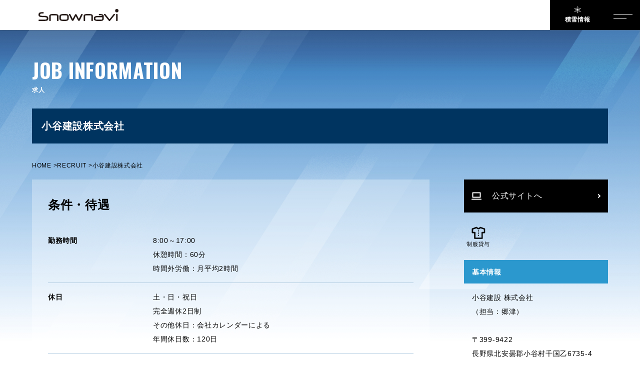

--- FILE ---
content_type: text/html; charset=UTF-8
request_url: https://www.snownavi.com/recruit/otari-kensetsu
body_size: 16404
content:
<!-- JP start ------------------------------------------------------------------>

<!DOCTYPE html>
<html dir="ltr" lang="ja" prefix="og: https://ogp.me/ns#" class="no-js">
<head>
<!-- Global site tag (gtag.js) - Google Analytics -->
<script async src="https://www.googletagmanager.com/gtag/js?id=G-L7DM1EBH8H"></script>
<script>
window.dataLayer = window.dataLayer || [];
function gtag(){dataLayer.push(arguments);}
gtag('js', new Date());

gtag('config', 'G-L7DM1EBH8H');
</script><meta charset="UTF-8">
<!-- <meta name="viewport" content="width=device-width"> -->
<!-- <meta name="viewport" content="width=device-width, initial-scale=1.0, maximum-scale=1, user-scalable=1"> -->
<meta name="viewport" content="width=device-width, initial-scale=1.0">
<title>小谷建設株式会社 | 求人 | Snownavi - スノーナビ</title>

		<!-- All in One SEO 4.9.3 - aioseo.com -->
	<meta name="description" content="制服貸与 小谷建設株式会社 | 求人 | 白馬・志賀・野沢・妙高・菅平等の スキー場、ホテル、飲食、観光情報" />
	<meta name="robots" content="max-image-preview:large" />
	<link rel="canonical" href="https://www.snownavi.com/recruit/otari-kensetsu" />
	<meta name="generator" content="All in One SEO (AIOSEO) 4.9.3" />
		<meta property="og:locale" content="ja_JP" />
		<meta property="og:site_name" content="Snownavi - スノーナビ | 白馬・志賀・野沢・妙高・菅平等の スキー場、ホテル、飲食、観光情報" />
		<meta property="og:type" content="article" />
		<meta property="og:title" content="小谷建設株式会社 | 求人 | Snownavi - スノーナビ" />
		<meta property="og:description" content="制服貸与 小谷建設株式会社 | 求人 | 白馬・志賀・野沢・妙高・菅平等の スキー場、ホテル、飲食、観光情報" />
		<meta property="og:url" content="https://www.snownavi.com/recruit/otari-kensetsu" />
		<meta property="og:image" content="https://www.snownavi.com/wp/wp-content/uploads/2023/05/otari-kensetsu_job.jpg" />
		<meta property="og:image:secure_url" content="https://www.snownavi.com/wp/wp-content/uploads/2023/05/otari-kensetsu_job.jpg" />
		<meta property="og:image:width" content="800" />
		<meta property="og:image:height" content="533" />
		<meta property="article:published_time" content="2023-05-11T06:34:54+00:00" />
		<meta property="article:modified_time" content="2025-04-23T01:40:45+00:00" />
		<meta property="article:publisher" content="https://www.facebook.com/snownavijp" />
		<meta name="twitter:card" content="summary_large_image" />
		<meta name="twitter:site" content="@snownavi" />
		<meta name="twitter:title" content="小谷建設株式会社 | 求人 | Snownavi - スノーナビ" />
		<meta name="twitter:description" content="制服貸与 小谷建設株式会社 | 求人 | 白馬・志賀・野沢・妙高・菅平等の スキー場、ホテル、飲食、観光情報" />
		<meta name="twitter:image" content="https://www.snownavi.com/wp/wp-content/uploads/2023/05/otari-kensetsu_job.jpg" />
		<script type="application/ld+json" class="aioseo-schema">
			{"@context":"https:\/\/schema.org","@graph":[{"@type":"BreadcrumbList","@id":"https:\/\/www.snownavi.com\/recruit\/otari-kensetsu#breadcrumblist","itemListElement":[{"@type":"ListItem","@id":"https:\/\/www.snownavi.com#listItem","position":1,"name":"\u30db\u30fc\u30e0","item":"https:\/\/www.snownavi.com","nextItem":{"@type":"ListItem","@id":"https:\/\/www.snownavi.com\/recruit#listItem","name":"RECRUIT"}},{"@type":"ListItem","@id":"https:\/\/www.snownavi.com\/recruit#listItem","position":2,"name":"RECRUIT","item":"https:\/\/www.snownavi.com\/recruit","nextItem":{"@type":"ListItem","@id":"https:\/\/www.snownavi.com\/archives\/recruit\/tag\/uniform#listItem","name":"\u5236\u670d\u8cb8\u4e0e"},"previousItem":{"@type":"ListItem","@id":"https:\/\/www.snownavi.com#listItem","name":"\u30db\u30fc\u30e0"}},{"@type":"ListItem","@id":"https:\/\/www.snownavi.com\/archives\/recruit\/tag\/uniform#listItem","position":3,"name":"\u5236\u670d\u8cb8\u4e0e","item":"https:\/\/www.snownavi.com\/archives\/recruit\/tag\/uniform","nextItem":{"@type":"ListItem","@id":"https:\/\/www.snownavi.com\/recruit\/otari-kensetsu#listItem","name":"\u5c0f\u8c37\u5efa\u8a2d\u682a\u5f0f\u4f1a\u793e"},"previousItem":{"@type":"ListItem","@id":"https:\/\/www.snownavi.com\/recruit#listItem","name":"RECRUIT"}},{"@type":"ListItem","@id":"https:\/\/www.snownavi.com\/recruit\/otari-kensetsu#listItem","position":4,"name":"\u5c0f\u8c37\u5efa\u8a2d\u682a\u5f0f\u4f1a\u793e","previousItem":{"@type":"ListItem","@id":"https:\/\/www.snownavi.com\/archives\/recruit\/tag\/uniform#listItem","name":"\u5236\u670d\u8cb8\u4e0e"}}]},{"@type":"Organization","@id":"https:\/\/www.snownavi.com\/#organization","name":"Snownavi - \u30b9\u30ce\u30fc\u30ca\u30d3","description":"\u767d\u99ac\u30fb\u5fd7\u8cc0\u30fb\u91ce\u6ca2\u30fb\u5999\u9ad8\u30fb\u83c5\u5e73\u7b49\u306e \u30b9\u30ad\u30fc\u5834\u3001\u30db\u30c6\u30eb\u3001\u98f2\u98df\u3001\u89b3\u5149\u60c5\u5831","url":"https:\/\/www.snownavi.com\/","sameAs":["https:\/\/www.facebook.com\/snownavijp","https:\/\/twitter.com\/snownavi","https:\/\/www.instagram.com\/snownavi\/"]},{"@type":"WebPage","@id":"https:\/\/www.snownavi.com\/recruit\/otari-kensetsu#webpage","url":"https:\/\/www.snownavi.com\/recruit\/otari-kensetsu","name":"\u5c0f\u8c37\u5efa\u8a2d\u682a\u5f0f\u4f1a\u793e | \u6c42\u4eba | Snownavi - \u30b9\u30ce\u30fc\u30ca\u30d3","description":"\u5236\u670d\u8cb8\u4e0e \u5c0f\u8c37\u5efa\u8a2d\u682a\u5f0f\u4f1a\u793e | \u6c42\u4eba | \u767d\u99ac\u30fb\u5fd7\u8cc0\u30fb\u91ce\u6ca2\u30fb\u5999\u9ad8\u30fb\u83c5\u5e73\u7b49\u306e \u30b9\u30ad\u30fc\u5834\u3001\u30db\u30c6\u30eb\u3001\u98f2\u98df\u3001\u89b3\u5149\u60c5\u5831","inLanguage":"ja","isPartOf":{"@id":"https:\/\/www.snownavi.com\/#website"},"breadcrumb":{"@id":"https:\/\/www.snownavi.com\/recruit\/otari-kensetsu#breadcrumblist"},"image":{"@type":"ImageObject","url":"https:\/\/www.snownavi.com\/wp\/wp-content\/uploads\/2023\/05\/otari-kensetsu_job.jpg","@id":"https:\/\/www.snownavi.com\/recruit\/otari-kensetsu\/#mainImage","width":800,"height":533},"primaryImageOfPage":{"@id":"https:\/\/www.snownavi.com\/recruit\/otari-kensetsu#mainImage"},"datePublished":"2023-05-11T15:34:54+09:00","dateModified":"2025-04-23T10:40:45+09:00"},{"@type":"WebSite","@id":"https:\/\/www.snownavi.com\/#website","url":"https:\/\/www.snownavi.com\/","name":"Snownavi - \u30b9\u30ce\u30fc\u30ca\u30d3","description":"\u767d\u99ac\u30fb\u5fd7\u8cc0\u30fb\u91ce\u6ca2\u30fb\u5999\u9ad8\u30fb\u83c5\u5e73\u7b49\u306e \u30b9\u30ad\u30fc\u5834\u3001\u30db\u30c6\u30eb\u3001\u98f2\u98df\u3001\u89b3\u5149\u60c5\u5831","inLanguage":"ja","publisher":{"@id":"https:\/\/www.snownavi.com\/#organization"}}]}
		</script>
		<!-- All in One SEO -->

<link rel='dns-prefetch' href='//cdnjs.cloudflare.com' />
<link rel='dns-prefetch' href='//fonts.googleapis.com' />
<script type="text/javascript">
/* <![CDATA[ */
window._wpemojiSettings = {"baseUrl":"https:\/\/s.w.org\/images\/core\/emoji\/15.0.3\/72x72\/","ext":".png","svgUrl":"https:\/\/s.w.org\/images\/core\/emoji\/15.0.3\/svg\/","svgExt":".svg","source":{"wpemoji":"https:\/\/www.snownavi.com\/wp\/wp-includes\/js\/wp-emoji.js?ver=6.6.2","twemoji":"https:\/\/www.snownavi.com\/wp\/wp-includes\/js\/twemoji.js?ver=6.6.2"}};
/**
 * @output wp-includes/js/wp-emoji-loader.js
 */

/**
 * Emoji Settings as exported in PHP via _print_emoji_detection_script().
 * @typedef WPEmojiSettings
 * @type {object}
 * @property {?object} source
 * @property {?string} source.concatemoji
 * @property {?string} source.twemoji
 * @property {?string} source.wpemoji
 * @property {?boolean} DOMReady
 * @property {?Function} readyCallback
 */

/**
 * Support tests.
 * @typedef SupportTests
 * @type {object}
 * @property {?boolean} flag
 * @property {?boolean} emoji
 */

/**
 * IIFE to detect emoji support and load Twemoji if needed.
 *
 * @param {Window} window
 * @param {Document} document
 * @param {WPEmojiSettings} settings
 */
( function wpEmojiLoader( window, document, settings ) {
	if ( typeof Promise === 'undefined' ) {
		return;
	}

	var sessionStorageKey = 'wpEmojiSettingsSupports';
	var tests = [ 'flag', 'emoji' ];

	/**
	 * Checks whether the browser supports offloading to a Worker.
	 *
	 * @since 6.3.0
	 *
	 * @private
	 *
	 * @returns {boolean}
	 */
	function supportsWorkerOffloading() {
		return (
			typeof Worker !== 'undefined' &&
			typeof OffscreenCanvas !== 'undefined' &&
			typeof URL !== 'undefined' &&
			URL.createObjectURL &&
			typeof Blob !== 'undefined'
		);
	}

	/**
	 * @typedef SessionSupportTests
	 * @type {object}
	 * @property {number} timestamp
	 * @property {SupportTests} supportTests
	 */

	/**
	 * Get support tests from session.
	 *
	 * @since 6.3.0
	 *
	 * @private
	 *
	 * @returns {?SupportTests} Support tests, or null if not set or older than 1 week.
	 */
	function getSessionSupportTests() {
		try {
			/** @type {SessionSupportTests} */
			var item = JSON.parse(
				sessionStorage.getItem( sessionStorageKey )
			);
			if (
				typeof item === 'object' &&
				typeof item.timestamp === 'number' &&
				new Date().valueOf() < item.timestamp + 604800 && // Note: Number is a week in seconds.
				typeof item.supportTests === 'object'
			) {
				return item.supportTests;
			}
		} catch ( e ) {}
		return null;
	}

	/**
	 * Persist the supports in session storage.
	 *
	 * @since 6.3.0
	 *
	 * @private
	 *
	 * @param {SupportTests} supportTests Support tests.
	 */
	function setSessionSupportTests( supportTests ) {
		try {
			/** @type {SessionSupportTests} */
			var item = {
				supportTests: supportTests,
				timestamp: new Date().valueOf()
			};

			sessionStorage.setItem(
				sessionStorageKey,
				JSON.stringify( item )
			);
		} catch ( e ) {}
	}

	/**
	 * Checks if two sets of Emoji characters render the same visually.
	 *
	 * This function may be serialized to run in a Worker. Therefore, it cannot refer to variables from the containing
	 * scope. Everything must be passed by parameters.
	 *
	 * @since 4.9.0
	 *
	 * @private
	 *
	 * @param {CanvasRenderingContext2D} context 2D Context.
	 * @param {string} set1 Set of Emoji to test.
	 * @param {string} set2 Set of Emoji to test.
	 *
	 * @return {boolean} True if the two sets render the same.
	 */
	function emojiSetsRenderIdentically( context, set1, set2 ) {
		// Cleanup from previous test.
		context.clearRect( 0, 0, context.canvas.width, context.canvas.height );
		context.fillText( set1, 0, 0 );
		var rendered1 = new Uint32Array(
			context.getImageData(
				0,
				0,
				context.canvas.width,
				context.canvas.height
			).data
		);

		// Cleanup from previous test.
		context.clearRect( 0, 0, context.canvas.width, context.canvas.height );
		context.fillText( set2, 0, 0 );
		var rendered2 = new Uint32Array(
			context.getImageData(
				0,
				0,
				context.canvas.width,
				context.canvas.height
			).data
		);

		return rendered1.every( function ( rendered2Data, index ) {
			return rendered2Data === rendered2[ index ];
		} );
	}

	/**
	 * Determines if the browser properly renders Emoji that Twemoji can supplement.
	 *
	 * This function may be serialized to run in a Worker. Therefore, it cannot refer to variables from the containing
	 * scope. Everything must be passed by parameters.
	 *
	 * @since 4.2.0
	 *
	 * @private
	 *
	 * @param {CanvasRenderingContext2D} context 2D Context.
	 * @param {string} type Whether to test for support of "flag" or "emoji".
	 * @param {Function} emojiSetsRenderIdentically Reference to emojiSetsRenderIdentically function, needed due to minification.
	 *
	 * @return {boolean} True if the browser can render emoji, false if it cannot.
	 */
	function browserSupportsEmoji( context, type, emojiSetsRenderIdentically ) {
		var isIdentical;

		switch ( type ) {
			case 'flag':
				/*
				 * Test for Transgender flag compatibility. Added in Unicode 13.
				 *
				 * To test for support, we try to render it, and compare the rendering to how it would look if
				 * the browser doesn't render it correctly (white flag emoji + transgender symbol).
				 */
				isIdentical = emojiSetsRenderIdentically(
					context,
					'\uD83C\uDFF3\uFE0F\u200D\u26A7\uFE0F', // as a zero-width joiner sequence
					'\uD83C\uDFF3\uFE0F\u200B\u26A7\uFE0F' // separated by a zero-width space
				);

				if ( isIdentical ) {
					return false;
				}

				/*
				 * Test for UN flag compatibility. This is the least supported of the letter locale flags,
				 * so gives us an easy test for full support.
				 *
				 * To test for support, we try to render it, and compare the rendering to how it would look if
				 * the browser doesn't render it correctly ([U] + [N]).
				 */
				isIdentical = emojiSetsRenderIdentically(
					context,
					'\uD83C\uDDFA\uD83C\uDDF3', // as the sequence of two code points
					'\uD83C\uDDFA\u200B\uD83C\uDDF3' // as the two code points separated by a zero-width space
				);

				if ( isIdentical ) {
					return false;
				}

				/*
				 * Test for English flag compatibility. England is a country in the United Kingdom, it
				 * does not have a two letter locale code but rather a five letter sub-division code.
				 *
				 * To test for support, we try to render it, and compare the rendering to how it would look if
				 * the browser doesn't render it correctly (black flag emoji + [G] + [B] + [E] + [N] + [G]).
				 */
				isIdentical = emojiSetsRenderIdentically(
					context,
					// as the flag sequence
					'\uD83C\uDFF4\uDB40\uDC67\uDB40\uDC62\uDB40\uDC65\uDB40\uDC6E\uDB40\uDC67\uDB40\uDC7F',
					// with each code point separated by a zero-width space
					'\uD83C\uDFF4\u200B\uDB40\uDC67\u200B\uDB40\uDC62\u200B\uDB40\uDC65\u200B\uDB40\uDC6E\u200B\uDB40\uDC67\u200B\uDB40\uDC7F'
				);

				return ! isIdentical;
			case 'emoji':
				/*
				 * Four and twenty blackbirds baked in a pie.
				 *
				 * To test for Emoji 15.0 support, try to render a new emoji: Blackbird.
				 *
				 * The Blackbird is a ZWJ sequence combining 🐦 Bird and ⬛ large black square.,
				 *
				 * 0x1F426 (\uD83D\uDC26) == Bird
				 * 0x200D == Zero-Width Joiner (ZWJ) that links the code points for the new emoji or
				 * 0x200B == Zero-Width Space (ZWS) that is rendered for clients not supporting the new emoji.
				 * 0x2B1B == Large Black Square
				 *
				 * When updating this test for future Emoji releases, ensure that individual emoji that make up the
				 * sequence come from older emoji standards.
				 */
				isIdentical = emojiSetsRenderIdentically(
					context,
					'\uD83D\uDC26\u200D\u2B1B', // as the zero-width joiner sequence
					'\uD83D\uDC26\u200B\u2B1B' // separated by a zero-width space
				);

				return ! isIdentical;
		}

		return false;
	}

	/**
	 * Checks emoji support tests.
	 *
	 * This function may be serialized to run in a Worker. Therefore, it cannot refer to variables from the containing
	 * scope. Everything must be passed by parameters.
	 *
	 * @since 6.3.0
	 *
	 * @private
	 *
	 * @param {string[]} tests Tests.
	 * @param {Function} browserSupportsEmoji Reference to browserSupportsEmoji function, needed due to minification.
	 * @param {Function} emojiSetsRenderIdentically Reference to emojiSetsRenderIdentically function, needed due to minification.
	 *
	 * @return {SupportTests} Support tests.
	 */
	function testEmojiSupports( tests, browserSupportsEmoji, emojiSetsRenderIdentically ) {
		var canvas;
		if (
			typeof WorkerGlobalScope !== 'undefined' &&
			self instanceof WorkerGlobalScope
		) {
			canvas = new OffscreenCanvas( 300, 150 ); // Dimensions are default for HTMLCanvasElement.
		} else {
			canvas = document.createElement( 'canvas' );
		}

		var context = canvas.getContext( '2d', { willReadFrequently: true } );

		/*
		 * Chrome on OS X added native emoji rendering in M41. Unfortunately,
		 * it doesn't work when the font is bolder than 500 weight. So, we
		 * check for bold rendering support to avoid invisible emoji in Chrome.
		 */
		context.textBaseline = 'top';
		context.font = '600 32px Arial';

		var supports = {};
		tests.forEach( function ( test ) {
			supports[ test ] = browserSupportsEmoji( context, test, emojiSetsRenderIdentically );
		} );
		return supports;
	}

	/**
	 * Adds a script to the head of the document.
	 *
	 * @ignore
	 *
	 * @since 4.2.0
	 *
	 * @param {string} src The url where the script is located.
	 *
	 * @return {void}
	 */
	function addScript( src ) {
		var script = document.createElement( 'script' );
		script.src = src;
		script.defer = true;
		document.head.appendChild( script );
	}

	settings.supports = {
		everything: true,
		everythingExceptFlag: true
	};

	// Create a promise for DOMContentLoaded since the worker logic may finish after the event has fired.
	var domReadyPromise = new Promise( function ( resolve ) {
		document.addEventListener( 'DOMContentLoaded', resolve, {
			once: true
		} );
	} );

	// Obtain the emoji support from the browser, asynchronously when possible.
	new Promise( function ( resolve ) {
		var supportTests = getSessionSupportTests();
		if ( supportTests ) {
			resolve( supportTests );
			return;
		}

		if ( supportsWorkerOffloading() ) {
			try {
				// Note that the functions are being passed as arguments due to minification.
				var workerScript =
					'postMessage(' +
					testEmojiSupports.toString() +
					'(' +
					[
						JSON.stringify( tests ),
						browserSupportsEmoji.toString(),
						emojiSetsRenderIdentically.toString()
					].join( ',' ) +
					'));';
				var blob = new Blob( [ workerScript ], {
					type: 'text/javascript'
				} );
				var worker = new Worker( URL.createObjectURL( blob ), { name: 'wpTestEmojiSupports' } );
				worker.onmessage = function ( event ) {
					supportTests = event.data;
					setSessionSupportTests( supportTests );
					worker.terminate();
					resolve( supportTests );
				};
				return;
			} catch ( e ) {}
		}

		supportTests = testEmojiSupports( tests, browserSupportsEmoji, emojiSetsRenderIdentically );
		setSessionSupportTests( supportTests );
		resolve( supportTests );
	} )
		// Once the browser emoji support has been obtained from the session, finalize the settings.
		.then( function ( supportTests ) {
			/*
			 * Tests the browser support for flag emojis and other emojis, and adjusts the
			 * support settings accordingly.
			 */
			for ( var test in supportTests ) {
				settings.supports[ test ] = supportTests[ test ];

				settings.supports.everything =
					settings.supports.everything && settings.supports[ test ];

				if ( 'flag' !== test ) {
					settings.supports.everythingExceptFlag =
						settings.supports.everythingExceptFlag &&
						settings.supports[ test ];
				}
			}

			settings.supports.everythingExceptFlag =
				settings.supports.everythingExceptFlag &&
				! settings.supports.flag;

			// Sets DOMReady to false and assigns a ready function to settings.
			settings.DOMReady = false;
			settings.readyCallback = function () {
				settings.DOMReady = true;
			};
		} )
		.then( function () {
			return domReadyPromise;
		} )
		.then( function () {
			// When the browser can not render everything we need to load a polyfill.
			if ( ! settings.supports.everything ) {
				settings.readyCallback();

				var src = settings.source || {};

				if ( src.concatemoji ) {
					addScript( src.concatemoji );
				} else if ( src.wpemoji && src.twemoji ) {
					addScript( src.twemoji );
					addScript( src.wpemoji );
				}
			}
		} );
} )( window, document, window._wpemojiSettings );

/* ]]> */
</script>
<style id='wp-emoji-styles-inline-css' type='text/css'>

	img.wp-smiley, img.emoji {
		display: inline !important;
		border: none !important;
		box-shadow: none !important;
		height: 1em !important;
		width: 1em !important;
		margin: 0 0.07em !important;
		vertical-align: -0.1em !important;
		background: none !important;
		padding: 0 !important;
	}
</style>
<link rel='stylesheet' id='wp-block-library-css' href='https://www.snownavi.com/wp/wp-includes/css/dist/block-library/style.css?ver=6.6.2' type='text/css' media='all' />
<link rel='stylesheet' id='aioseo/css/src/vue/standalone/blocks/table-of-contents/global.scss-css' href='https://www.snownavi.com/wp/wp-content/plugins/all-in-one-seo-pack/dist/Lite/assets/css/table-of-contents/global.e90f6d47.css?ver=4.9.3' type='text/css' media='all' />
<style id='classic-theme-styles-inline-css' type='text/css'>
/**
 * These rules are needed for backwards compatibility.
 * They should match the button element rules in the base theme.json file.
 */
.wp-block-button__link {
	color: #ffffff;
	background-color: #32373c;
	border-radius: 9999px; /* 100% causes an oval, but any explicit but really high value retains the pill shape. */

	/* This needs a low specificity so it won't override the rules from the button element if defined in theme.json. */
	box-shadow: none;
	text-decoration: none;

	/* The extra 2px are added to size solids the same as the outline versions.*/
	padding: calc(0.667em + 2px) calc(1.333em + 2px);

	font-size: 1.125em;
}

.wp-block-file__button {
	background: #32373c;
	color: #ffffff;
	text-decoration: none;
}

</style>
<style id='global-styles-inline-css' type='text/css'>
:root{--wp--preset--aspect-ratio--square: 1;--wp--preset--aspect-ratio--4-3: 4/3;--wp--preset--aspect-ratio--3-4: 3/4;--wp--preset--aspect-ratio--3-2: 3/2;--wp--preset--aspect-ratio--2-3: 2/3;--wp--preset--aspect-ratio--16-9: 16/9;--wp--preset--aspect-ratio--9-16: 9/16;--wp--preset--color--black: #000000;--wp--preset--color--cyan-bluish-gray: #abb8c3;--wp--preset--color--white: #ffffff;--wp--preset--color--pale-pink: #f78da7;--wp--preset--color--vivid-red: #cf2e2e;--wp--preset--color--luminous-vivid-orange: #ff6900;--wp--preset--color--luminous-vivid-amber: #fcb900;--wp--preset--color--light-green-cyan: #7bdcb5;--wp--preset--color--vivid-green-cyan: #00d084;--wp--preset--color--pale-cyan-blue: #8ed1fc;--wp--preset--color--vivid-cyan-blue: #0693e3;--wp--preset--color--vivid-purple: #9b51e0;--wp--preset--gradient--vivid-cyan-blue-to-vivid-purple: linear-gradient(135deg,rgba(6,147,227,1) 0%,rgb(155,81,224) 100%);--wp--preset--gradient--light-green-cyan-to-vivid-green-cyan: linear-gradient(135deg,rgb(122,220,180) 0%,rgb(0,208,130) 100%);--wp--preset--gradient--luminous-vivid-amber-to-luminous-vivid-orange: linear-gradient(135deg,rgba(252,185,0,1) 0%,rgba(255,105,0,1) 100%);--wp--preset--gradient--luminous-vivid-orange-to-vivid-red: linear-gradient(135deg,rgba(255,105,0,1) 0%,rgb(207,46,46) 100%);--wp--preset--gradient--very-light-gray-to-cyan-bluish-gray: linear-gradient(135deg,rgb(238,238,238) 0%,rgb(169,184,195) 100%);--wp--preset--gradient--cool-to-warm-spectrum: linear-gradient(135deg,rgb(74,234,220) 0%,rgb(151,120,209) 20%,rgb(207,42,186) 40%,rgb(238,44,130) 60%,rgb(251,105,98) 80%,rgb(254,248,76) 100%);--wp--preset--gradient--blush-light-purple: linear-gradient(135deg,rgb(255,206,236) 0%,rgb(152,150,240) 100%);--wp--preset--gradient--blush-bordeaux: linear-gradient(135deg,rgb(254,205,165) 0%,rgb(254,45,45) 50%,rgb(107,0,62) 100%);--wp--preset--gradient--luminous-dusk: linear-gradient(135deg,rgb(255,203,112) 0%,rgb(199,81,192) 50%,rgb(65,88,208) 100%);--wp--preset--gradient--pale-ocean: linear-gradient(135deg,rgb(255,245,203) 0%,rgb(182,227,212) 50%,rgb(51,167,181) 100%);--wp--preset--gradient--electric-grass: linear-gradient(135deg,rgb(202,248,128) 0%,rgb(113,206,126) 100%);--wp--preset--gradient--midnight: linear-gradient(135deg,rgb(2,3,129) 0%,rgb(40,116,252) 100%);--wp--preset--font-size--small: 13px;--wp--preset--font-size--medium: 20px;--wp--preset--font-size--large: 36px;--wp--preset--font-size--x-large: 42px;--wp--preset--spacing--20: 0.44rem;--wp--preset--spacing--30: 0.67rem;--wp--preset--spacing--40: 1rem;--wp--preset--spacing--50: 1.5rem;--wp--preset--spacing--60: 2.25rem;--wp--preset--spacing--70: 3.38rem;--wp--preset--spacing--80: 5.06rem;--wp--preset--shadow--natural: 6px 6px 9px rgba(0, 0, 0, 0.2);--wp--preset--shadow--deep: 12px 12px 50px rgba(0, 0, 0, 0.4);--wp--preset--shadow--sharp: 6px 6px 0px rgba(0, 0, 0, 0.2);--wp--preset--shadow--outlined: 6px 6px 0px -3px rgba(255, 255, 255, 1), 6px 6px rgba(0, 0, 0, 1);--wp--preset--shadow--crisp: 6px 6px 0px rgba(0, 0, 0, 1);}:where(.is-layout-flex){gap: 0.5em;}:where(.is-layout-grid){gap: 0.5em;}body .is-layout-flex{display: flex;}.is-layout-flex{flex-wrap: wrap;align-items: center;}.is-layout-flex > :is(*, div){margin: 0;}body .is-layout-grid{display: grid;}.is-layout-grid > :is(*, div){margin: 0;}:where(.wp-block-columns.is-layout-flex){gap: 2em;}:where(.wp-block-columns.is-layout-grid){gap: 2em;}:where(.wp-block-post-template.is-layout-flex){gap: 1.25em;}:where(.wp-block-post-template.is-layout-grid){gap: 1.25em;}.has-black-color{color: var(--wp--preset--color--black) !important;}.has-cyan-bluish-gray-color{color: var(--wp--preset--color--cyan-bluish-gray) !important;}.has-white-color{color: var(--wp--preset--color--white) !important;}.has-pale-pink-color{color: var(--wp--preset--color--pale-pink) !important;}.has-vivid-red-color{color: var(--wp--preset--color--vivid-red) !important;}.has-luminous-vivid-orange-color{color: var(--wp--preset--color--luminous-vivid-orange) !important;}.has-luminous-vivid-amber-color{color: var(--wp--preset--color--luminous-vivid-amber) !important;}.has-light-green-cyan-color{color: var(--wp--preset--color--light-green-cyan) !important;}.has-vivid-green-cyan-color{color: var(--wp--preset--color--vivid-green-cyan) !important;}.has-pale-cyan-blue-color{color: var(--wp--preset--color--pale-cyan-blue) !important;}.has-vivid-cyan-blue-color{color: var(--wp--preset--color--vivid-cyan-blue) !important;}.has-vivid-purple-color{color: var(--wp--preset--color--vivid-purple) !important;}.has-black-background-color{background-color: var(--wp--preset--color--black) !important;}.has-cyan-bluish-gray-background-color{background-color: var(--wp--preset--color--cyan-bluish-gray) !important;}.has-white-background-color{background-color: var(--wp--preset--color--white) !important;}.has-pale-pink-background-color{background-color: var(--wp--preset--color--pale-pink) !important;}.has-vivid-red-background-color{background-color: var(--wp--preset--color--vivid-red) !important;}.has-luminous-vivid-orange-background-color{background-color: var(--wp--preset--color--luminous-vivid-orange) !important;}.has-luminous-vivid-amber-background-color{background-color: var(--wp--preset--color--luminous-vivid-amber) !important;}.has-light-green-cyan-background-color{background-color: var(--wp--preset--color--light-green-cyan) !important;}.has-vivid-green-cyan-background-color{background-color: var(--wp--preset--color--vivid-green-cyan) !important;}.has-pale-cyan-blue-background-color{background-color: var(--wp--preset--color--pale-cyan-blue) !important;}.has-vivid-cyan-blue-background-color{background-color: var(--wp--preset--color--vivid-cyan-blue) !important;}.has-vivid-purple-background-color{background-color: var(--wp--preset--color--vivid-purple) !important;}.has-black-border-color{border-color: var(--wp--preset--color--black) !important;}.has-cyan-bluish-gray-border-color{border-color: var(--wp--preset--color--cyan-bluish-gray) !important;}.has-white-border-color{border-color: var(--wp--preset--color--white) !important;}.has-pale-pink-border-color{border-color: var(--wp--preset--color--pale-pink) !important;}.has-vivid-red-border-color{border-color: var(--wp--preset--color--vivid-red) !important;}.has-luminous-vivid-orange-border-color{border-color: var(--wp--preset--color--luminous-vivid-orange) !important;}.has-luminous-vivid-amber-border-color{border-color: var(--wp--preset--color--luminous-vivid-amber) !important;}.has-light-green-cyan-border-color{border-color: var(--wp--preset--color--light-green-cyan) !important;}.has-vivid-green-cyan-border-color{border-color: var(--wp--preset--color--vivid-green-cyan) !important;}.has-pale-cyan-blue-border-color{border-color: var(--wp--preset--color--pale-cyan-blue) !important;}.has-vivid-cyan-blue-border-color{border-color: var(--wp--preset--color--vivid-cyan-blue) !important;}.has-vivid-purple-border-color{border-color: var(--wp--preset--color--vivid-purple) !important;}.has-vivid-cyan-blue-to-vivid-purple-gradient-background{background: var(--wp--preset--gradient--vivid-cyan-blue-to-vivid-purple) !important;}.has-light-green-cyan-to-vivid-green-cyan-gradient-background{background: var(--wp--preset--gradient--light-green-cyan-to-vivid-green-cyan) !important;}.has-luminous-vivid-amber-to-luminous-vivid-orange-gradient-background{background: var(--wp--preset--gradient--luminous-vivid-amber-to-luminous-vivid-orange) !important;}.has-luminous-vivid-orange-to-vivid-red-gradient-background{background: var(--wp--preset--gradient--luminous-vivid-orange-to-vivid-red) !important;}.has-very-light-gray-to-cyan-bluish-gray-gradient-background{background: var(--wp--preset--gradient--very-light-gray-to-cyan-bluish-gray) !important;}.has-cool-to-warm-spectrum-gradient-background{background: var(--wp--preset--gradient--cool-to-warm-spectrum) !important;}.has-blush-light-purple-gradient-background{background: var(--wp--preset--gradient--blush-light-purple) !important;}.has-blush-bordeaux-gradient-background{background: var(--wp--preset--gradient--blush-bordeaux) !important;}.has-luminous-dusk-gradient-background{background: var(--wp--preset--gradient--luminous-dusk) !important;}.has-pale-ocean-gradient-background{background: var(--wp--preset--gradient--pale-ocean) !important;}.has-electric-grass-gradient-background{background: var(--wp--preset--gradient--electric-grass) !important;}.has-midnight-gradient-background{background: var(--wp--preset--gradient--midnight) !important;}.has-small-font-size{font-size: var(--wp--preset--font-size--small) !important;}.has-medium-font-size{font-size: var(--wp--preset--font-size--medium) !important;}.has-large-font-size{font-size: var(--wp--preset--font-size--large) !important;}.has-x-large-font-size{font-size: var(--wp--preset--font-size--x-large) !important;}
:where(.wp-block-post-template.is-layout-flex){gap: 1.25em;}:where(.wp-block-post-template.is-layout-grid){gap: 1.25em;}
:where(.wp-block-columns.is-layout-flex){gap: 2em;}:where(.wp-block-columns.is-layout-grid){gap: 2em;}
:root :where(.wp-block-pullquote){font-size: 1.5em;line-height: 1.6;}
</style>
<link rel='stylesheet' id='contact-form-7-css' href='https://www.snownavi.com/wp/wp-content/plugins/contact-form-7/includes/css/styles.css?ver=6.0.6' type='text/css' media='all' />
<link rel='stylesheet' id='animate-css' href='https://cdnjs.cloudflare.com/ajax/libs/animate.css/4.1.1/animate.min.css?ver=6.6.2' type='text/css' media='all' />
<link rel='stylesheet' id='theme-common-css' href='https://www.snownavi.com/wp/wp-content/themes/com_wp/assets/css/common.css?ver=1766469055' type='text/css' media='all' />
<link rel='stylesheet' id='editor-style-css' href='https://www.snownavi.com/wp/wp-content/themes/com_wp/assets/css/editor-style.css?ver=6.6.2' type='text/css' media='all' />
<link rel='stylesheet' id='swiper.min-css' href='https://www.snownavi.com/wp/wp-content/themes/com_wp/assets/css/swiper.min.css?ver=6.6.2' type='text/css' media='all' />
<link rel='stylesheet' id='drawer-css-css' href='https://cdnjs.cloudflare.com/ajax/libs/drawer/3.2.2/css/drawer.min.css?ver=6.6.2' type='text/css' media='all' />
<link rel='stylesheet' id='theme-font-css' href='https://fonts.googleapis.com/css2?family=Oswald%3Awght%40700&#038;display=swap&#038;ver=6.6.2' type='text/css' media='all' />
<link rel='stylesheet' id='about-css' href='https://www.snownavi.com/wp/wp-admin/css/about.css?ver=6.6.2' type='text/css' media='all' />
<script type="text/javascript" src="https://www.snownavi.com/wp/wp-content/themes/com_wp/assets/js/jquery.min.js?ver=6.6.2" id="jquery-js"></script>
<script defer type="text/javascript" src="https://www.snownavi.com/wp/wp-content/themes/com_wp/assets/js/active_home.js?ver=6.6.2" id="active_home-js"></script>
<script defer type="text/javascript" src="https://www.snownavi.com/wp/wp-content/themes/com_wp/assets/js/active.js?ver=6.6.2" id="active-js"></script>
<script defer type="text/javascript" src="https://www.snownavi.com/wp/wp-content/themes/com_wp/assets/js/common.js?ver=6.6.2" id="common2-js"></script>
<link rel="https://api.w.org/" href="https://www.snownavi.com/wp-json/" /><link rel="alternate" title="JSON" type="application/json" href="https://www.snownavi.com/wp-json/wp/v2/recruit/12422" /><link rel="EditURI" type="application/rsd+xml" title="RSD" href="https://www.snownavi.com/wp/xmlrpc.php?rsd" />
<meta name="generator" content="WordPress 6.6.2" />
<link rel='shortlink' href='https://www.snownavi.com/?p=12422' />
<link rel="alternate" title="oEmbed (JSON)" type="application/json+oembed" href="https://www.snownavi.com/wp-json/oembed/1.0/embed?url=https%3A%2F%2Fwww.snownavi.com%2Frecruit%2Fotari-kensetsu&#038;lang=ja" />
<link rel="alternate" title="oEmbed (XML)" type="text/xml+oembed" href="https://www.snownavi.com/wp-json/oembed/1.0/embed?url=https%3A%2F%2Fwww.snownavi.com%2Frecruit%2Fotari-kensetsu&#038;format=xml&#038;lang=ja" />
<!-- style -->
<link rel="preconnect" href="https://fonts.googleapis.com">
<link rel="preconnect" href="https://fonts.gstatic.com" crossorigin>
</head>

<!-- JP end -------------------------------------------------------------------->

<!-- JP start ------------------------------------------------------------------>

<body class="single-recruit">

<!-- JP end -------------------------------------------------------------------->


<!-- JP start ------------------------------------------------------------------>

<header class="l-header" role="banner">
	<div class="l-header__wrapper">
		<div class="l-header__sitelogo">
			<a href="https://www.snownavi.com/">
				<img src="https://www.snownavi.com/wp/wp-content/themes/com_wp/assets/img/common/logo_b.svg" alt="Snownavi｜白馬のスキー場、登山、観光、宿泊">
				<p>白馬・志賀・野沢・妙高・菅平等の<br>スキー場、ホテル、飲食、観光情報</p>
			</a>
		</div>

        
		<div class="l-header__snowfall">
			<a class="l-header__snowfall__btn" href="#" data-path="snowfall"><div><span><img src="https://www.snownavi.com/wp/wp-content/themes/com_wp/assets/img/common/icn_snowfall.svg" alt="">積雪情報</span><span>2026.1.19 8:00 更新</span></div></a>
			<div class="l-header__snowfall__nav">
				<div class="update_sp">2026.1.19 8:00 更新</div>
				<div class="l-header__snowfall__wrapper">
										
										<div class="l-header__snowfall__area">
						<div class="l-header__snowfall__area__heading">白馬エリア<span>HAKUBA AREA</span></div>
						<table class="l-header__snowfall__area__table">
																		<tr><td>
																												<a href="https://www.snownavi.com/ski/51806">白馬コルチナ</a>
																					<span></span></td><td><img src="https://www.snownavi.com/wp/wp-content/themes/com_wp/assets/img/common/icn_best_w.svg" alt="">200cm</td><td><a target="cammera" href="https://livecam-web.vill.otari.nagano.jp/pics/recent/cortinaL.jpg"><img src="https://www.snownavi.com/wp/wp-content/themes/com_wp/assets/img/common/icn_cammera.svg" alt="LIVE CAMMERA"></a></td></tr>
																		<tr><td>
																												<a href="https://www.snownavi.com/ski/51797">白馬乗鞍温泉</a>
																					<span></span></td><td><img src="https://www.snownavi.com/wp/wp-content/themes/com_wp/assets/img/common/icn_best_w.svg" alt="">130cm</td><td><a target="cammera" href="https://livecam-web.vill.otari.nagano.jp/pics/recent/norikuraL.jpg"><img src="https://www.snownavi.com/wp/wp-content/themes/com_wp/assets/img/common/icn_cammera.svg" alt="LIVE CAMMERA"></a></td></tr>
																		<tr><td>
																												<a href="https://www.snownavi.com/ski/51703">つがいけ</a>
																					<span></span></td><td><img src="https://www.snownavi.com/wp/wp-content/themes/com_wp/assets/img/common/icn_best_w.svg" alt="">260cm</td><td><a target="cammera" href="https://www.tsugaike.gr.jp/livecamera"><img src="https://www.snownavi.com/wp/wp-content/themes/com_wp/assets/img/common/icn_cammera.svg" alt="LIVE CAMMERA"></a></td></tr>
																		<tr><td>
																												<a href="https://www.snownavi.com/ski/51791">白馬岩岳</a>
																					<span></span></td><td><img src="https://www.snownavi.com/wp/wp-content/themes/com_wp/assets/img/common/icn_best_w.svg" alt="">195cm</td><td><a target="cammera" href="https://iwatake-mountain-resort.com/winter"><img src="https://www.snownavi.com/wp/wp-content/themes/com_wp/assets/img/common/icn_cammera.svg" alt="LIVE CAMMERA"></a></td></tr>
																		<tr><td>
																												<a href="https://www.snownavi.com/ski/51756">白馬八方尾根</a>
																					<span></span></td><td><img src="https://www.snownavi.com/wp/wp-content/themes/com_wp/assets/img/common/icn_best_w.svg" alt="">205cm</td><td><a target="cammera" href="https://www.happo-one.jp/gelande/livecamera/"><img src="https://www.snownavi.com/wp/wp-content/themes/com_wp/assets/img/common/icn_cammera.svg" alt="LIVE CAMMERA"></a></td></tr>
																		<tr><td>
																												<a href="https://www.snownavi.com/ski/51626">白馬五竜＆Hakuba47</a>
																					<span></span></td><td><img src="https://www.snownavi.com/wp/wp-content/themes/com_wp/assets/img/common/icn_best_w.svg" alt="">230cm</td><td><a target="cammera" href="https://www.hakubaescal.com/winter/live/"><img src="https://www.snownavi.com/wp/wp-content/themes/com_wp/assets/img/common/icn_cammera.svg" alt="LIVE CAMMERA"></a></td></tr>
																		<tr><td>
																												<a href="https://www.snownavi.com/ski/51730">白馬さのさか</a>
																					<span></span></td><td><img src="https://www.snownavi.com/wp/wp-content/themes/com_wp/assets/img/common/icn_best_w.svg" alt="">95cm</td><td></td></tr>
																		<tr><td>
																												<a href="https://www.snownavi.com/ski/51731">鹿島槍</a>
																					<span></span></td><td><img src="https://www.snownavi.com/wp/wp-content/themes/com_wp/assets/img/common/icn_best_w.svg" alt="">70cm</td><td></td></tr>
																		<tr><td>
																												<a href="https://www.snownavi.com/ski/51161">爺ガ岳</a>
																					<span></span></td><td><img src="https://www.snownavi.com/wp/wp-content/themes/com_wp/assets/img/common/icn_best_w.svg" alt="">80cm</td><td><a target="cammera" href="https://weathernews.jp/onebox/livecam/chubu/nagano/7CDDE907A4C1/"><img src="https://www.snownavi.com/wp/wp-content/themes/com_wp/assets/img/common/icn_cammera.svg" alt="LIVE CAMMERA"></a></td></tr>
											</table>
					</div>
															
										<div class="l-header__snowfall__area">
						<div class="l-header__snowfall__area__heading">北信＆妙高エリア<span>HOKUSHIN and MYOKO AREA</span></div>
						<table class="l-header__snowfall__area__table">
																		<tr><td>
																												<a href="https://www.snownavi.com/ski/50877">野沢温泉</a>
																					<span></span></td><td><img src="https://www.snownavi.com/wp/wp-content/themes/com_wp/assets/img/common/icn_best_w.svg" alt="">180cm</td><td><a target="cammera" href="https://nozawaski.com/winter/course/livecam_map/"><img src="https://www.snownavi.com/wp/wp-content/themes/com_wp/assets/img/common/icn_cammera.svg" alt="LIVE CAMMERA"></a></td></tr>
																		<tr><td>
																												<a href="https://www.snownavi.com/ski/50878">戸狩温泉</a>
																					<span></span></td><td><img src="https://www.snownavi.com/wp/wp-content/themes/com_wp/assets/img/common/icn_best_w.svg" alt="">270cm</td><td><a target="cammera" href="https://togari.jp/winter/livecam/"><img src="https://www.snownavi.com/wp/wp-content/themes/com_wp/assets/img/common/icn_cammera.svg" alt="LIVE CAMMERA"></a></td></tr>
																		<tr><td>
																												<a href="https://www.snownavi.com/ski/51104">斑尾高原</a>
																					<span></span></td><td><img src="https://www.snownavi.com/wp/wp-content/themes/com_wp/assets/img/common/icn_best_w.svg" alt="">115cm</td><td><a target="cammera" href="https://www.madarao.jp/ski/live-camera"><img src="https://www.snownavi.com/wp/wp-content/themes/com_wp/assets/img/common/icn_cammera.svg" alt="LIVE CAMMERA"></a></td></tr>
																		<tr><td>
																												<a href="https://www.snownavi.com/ski/51591">志賀高原</a>
																					<span></span></td><td><img src="https://www.snownavi.com/wp/wp-content/themes/com_wp/assets/img/common/icn_best_w.svg" alt="">133cm</td><td><a target="cammera" href="https://www.shigakogen.gr.jp/live/index.html"><img src="https://www.snownavi.com/wp/wp-content/themes/com_wp/assets/img/common/icn_cammera.svg" alt="LIVE CAMMERA"></a></td></tr>
																		<tr><td>
																												<a href="https://www.snownavi.com/ski/51220">赤倉温泉</a>
																					<span></span></td><td><img src="https://www.snownavi.com/wp/wp-content/themes/com_wp/assets/img/common/icn_best_w.svg" alt="">205cm</td><td></td></tr>
																		<tr><td>
																												<a href="https://www.snownavi.com/ski/49307">赤倉観光</a>
																					<span></span></td><td><img src="https://www.snownavi.com/wp/wp-content/themes/com_wp/assets/img/common/icn_best_w.svg" alt="">170cm</td><td><a target="cammera" href="https://akr-ski.com/"><img src="https://www.snownavi.com/wp/wp-content/themes/com_wp/assets/img/common/icn_cammera.svg" alt="LIVE CAMMERA"></a></td></tr>
																		<tr><td>
																												<a href="https://www.snownavi.com/ski/50111">池の平温泉</a>
																					<span></span></td><td><img src="https://www.snownavi.com/wp/wp-content/themes/com_wp/assets/img/common/icn_best_w.svg" alt="">150cm</td><td><a target="cammera" href="https://alpenblick-resort.com/livecam"><img src="https://www.snownavi.com/wp/wp-content/themes/com_wp/assets/img/common/icn_cammera.svg" alt="LIVE CAMMERA"></a></td></tr>
																		<tr><td>
																												<a href="https://www.snownavi.com/ski/50556">妙高杉ノ原</a>
																					<span></span></td><td><img src="https://www.snownavi.com/wp/wp-content/themes/com_wp/assets/img/common/icn_best_w.svg" alt="">115cm</td><td><a target="cammera" href="https://www.princehotels.co.jp/ski/myoko/livecamera/"><img src="https://www.snownavi.com/wp/wp-content/themes/com_wp/assets/img/common/icn_cammera.svg" alt="LIVE CAMMERA"></a></td></tr>
																		<tr><td>
																												<a href="https://www.snownavi.com/ski/51313">黒姫高原</a>
																					<span></span></td><td><img src="https://www.snownavi.com/wp/wp-content/themes/com_wp/assets/img/common/icn_best_w.svg" alt="">130cm</td><td></td></tr>
											</table>
					</div>
															
										<div class="l-header__snowfall__area">
						<div class="l-header__snowfall__area__heading">湯沢エリア<span>YUZAWA AREA</span></div>
						<table class="l-header__snowfall__area__table">
																		<tr><td>
																												<a href="https://www.snownavi.com/ski/50290">石打丸山</a>
																					<span></span></td><td><img src="https://www.snownavi.com/wp/wp-content/themes/com_wp/assets/img/common/icn_best_w.svg" alt="">110cm</td><td><a target="cammera" href="https://ishiuchi.or.jp/winter/livecamera/"><img src="https://www.snownavi.com/wp/wp-content/themes/com_wp/assets/img/common/icn_cammera.svg" alt="LIVE CAMMERA"></a></td></tr>
																		<tr><td>
																												<a href="https://www.snownavi.com/ski/51490">上越国際</a>
																					<span></span></td><td><img src="https://www.snownavi.com/wp/wp-content/themes/com_wp/assets/img/common/icn_best_w.svg" alt="">130cm</td><td></td></tr>
																		<tr><td>
																												<a href="https://www.snownavi.com/ski/51030">神立</a>
																					<span></span></td><td><img src="https://www.snownavi.com/wp/wp-content/themes/com_wp/assets/img/common/icn_best_w.svg" alt="">95cm</td><td><a target="cammera" href="https://www.kandatsu.com/live/"><img src="https://www.snownavi.com/wp/wp-content/themes/com_wp/assets/img/common/icn_cammera.svg" alt="LIVE CAMMERA"></a></td></tr>
																		<tr><td>
																												<a href="https://www.snownavi.com/ski/51065">NASPA</a>
																					<span></span></td><td><img src="https://www.snownavi.com/wp/wp-content/themes/com_wp/assets/img/common/icn_best_w.svg" alt="">90cm</td><td><a target="cammera" href="https://www.youtube.com/@naspaofficial9212/streams"><img src="https://www.snownavi.com/wp/wp-content/themes/com_wp/assets/img/common/icn_cammera.svg" alt="LIVE CAMMERA"></a></td></tr>
																		<tr><td>
																												<a href="https://www.snownavi.com/ski/50910">舞子</a>
																					<span></span></td><td><img src="https://www.snownavi.com/wp/wp-content/themes/com_wp/assets/img/common/icn_best_w.svg" alt="">165cm</td><td></td></tr>
																		<tr><td>
																												<a href="https://www.snownavi.com/ski/51393">湯沢中里</a>
																					<span></span></td><td><img src="https://www.snownavi.com/wp/wp-content/themes/com_wp/assets/img/common/icn_best_w.svg" alt="">75cm</td><td></td></tr>
											</table>
					</div>
															
										<div class="l-header__snowfall__area">
						<div class="l-header__snowfall__area__heading">中央道エリア<span>CHUODO AREA</span></div>
						<table class="l-header__snowfall__area__table">
																		<tr><td>
																												<a href="https://www.snownavi.com/ski/49546">車山高原</a>
																					<span></span></td><td><img src="https://www.snownavi.com/wp/wp-content/themes/com_wp/assets/img/common/icn_good_w.svg" alt="">80cm</td><td><a target="cammera" href="https://winter.kurumayama-skypark.com/"><img src="https://www.snownavi.com/wp/wp-content/themes/com_wp/assets/img/common/icn_cammera.svg" alt="LIVE CAMMERA"></a></td></tr>
																		<tr><td>
																												<a href="https://www.snownavi.com/ski/51728">白樺湖ロイヤルヒル</a>
																					<span></span></td><td><img src="https://www.snownavi.com/wp/wp-content/themes/com_wp/assets/img/common/icn_best_w.svg" alt="">70cm</td><td></td></tr>
																		<tr><td>
																												<a href="https://www.snownavi.com/ski/50456">御嶽</a>
																					<span></span></td><td><img src="https://www.snownavi.com/wp/wp-content/themes/com_wp/assets/img/common/icn_best_w.svg" alt="">70cm</td><td><a target="cammera" href="https://www.vill.otaki.nagano.jp/s/app/live/hakkaisan.html"><img src="https://www.snownavi.com/wp/wp-content/themes/com_wp/assets/img/common/icn_cammera.svg" alt="LIVE CAMMERA"></a></td></tr>
																		<tr><td>
																												<a href="https://www.snownavi.com/ski/39328">野麦峠</a>
																					<span></span></td><td><img src="https://www.snownavi.com/wp/wp-content/themes/com_wp/assets/img/common/icn_good_w.svg" alt="">85cm</td><td></td></tr>
											</table>
					</div>
															
										<div class="l-header__snowfall__area">
						<div class="l-header__snowfall__area__heading">東信&群馬エリア<span>TOSHIN and GUMMA AREA</span></div>
						<table class="l-header__snowfall__area__table">
																		<tr><td>
																												<a href="https://www.snownavi.com/ski/49768">高峰</a>
																					<span></span></td><td><img src="https://www.snownavi.com/wp/wp-content/themes/com_wp/assets/img/common/icn_good_w.svg" alt="">70cm</td><td><a target="cammera" href="https://www.youtube.com/live/6QXiDjUBkjo"><img src="https://www.snownavi.com/wp/wp-content/themes/com_wp/assets/img/common/icn_cammera.svg" alt="LIVE CAMMERA"></a></td></tr>
																		<tr><td>
																												<a href="https://www.snownavi.com/ski/50498">ニンジャ</a>
																					<span>平日休</span></td><td><img src="https://www.snownavi.com/wp/wp-content/themes/com_wp/assets/img/common/icn_bad_w.svg" alt="">100cm</td><td><a target="cammera" href="https://rewild-ninja-snow-highland.com/info/"><img src="https://www.snownavi.com/wp/wp-content/themes/com_wp/assets/img/common/icn_cammera.svg" alt="LIVE CAMMERA"></a></td></tr>
																		<tr><td>
																												<a href="https://www.snownavi.com/ski/49033">菅平高原</a>
																					<span></span></td><td><img src="https://www.snownavi.com/wp/wp-content/themes/com_wp/assets/img/common/icn_best_w.svg" alt="">100cm</td><td><a target="cammera" href="https://www.youtube.com/@%E8%8F%85%E5%B9%B3%E3%82%B5%E3%83%B3%E3%83%9B%E3%83%86%E3%83%AB-t3j"><img src="https://www.snownavi.com/wp/wp-content/themes/com_wp/assets/img/common/icn_cammera.svg" alt="LIVE CAMMERA"></a></td></tr>
																		<tr><td>
																												<a href="https://www.snownavi.com/ski/48428">湯の丸</a>
																					<span></span></td><td><img src="https://www.snownavi.com/wp/wp-content/themes/com_wp/assets/img/common/icn_good_w.svg" alt="">80cm</td><td><a target="cammera" href="https://yunomaru.co.jp/live-camera/"><img src="https://www.snownavi.com/wp/wp-content/themes/com_wp/assets/img/common/icn_cammera.svg" alt="LIVE CAMMERA"></a></td></tr>
											</table>
					</div>
														</div>
        
        
				<ul class="l-header__snowfall__example">
					<li><img src="https://www.snownavi.com/wp/wp-content/themes/com_wp/assets/img/common/icn_best_w.svg" alt="">…全面可</li>
					<li><img src="https://www.snownavi.com/wp/wp-content/themes/com_wp/assets/img/common/icn_good_w.svg" alt="">…大部分可</li>
					<li><img src="https://www.snownavi.com/wp/wp-content/themes/com_wp/assets/img/common/icn_littlebad_w.svg" alt="">…一部可</li>
					<li><img src="https://www.snownavi.com/wp/wp-content/themes/com_wp/assets/img/common/icn_bad_w.svg" alt="">…不可</li>
				</ul>
				<div class="l-header__snowfall__close"><button type="button" class="close" aria-label="Close" aria-hidden="true">閉じる</button></div>
			</div>
		</div>
    
    
		<div class="l-header__hamburger"><span></span><span></span></div>
		<nav class="l-header__nav" role="navigation">
			<div class="l-header__nav__scroll">
				<ul>
					<li><a href="https://www.snownavi.com/">トップ</a></li>
					<li><a href="https://www.snownavi.com/en">ENGLISH</a></li>
				</ul>
				<ul>
					<li><a href="https://www.snownavi.com/ski">REPORT</a></li>
					<li><a href="https://www.snownavi.com/topics">TOPICS</a></li>
					<li><a href="https://www.snownavi.com/stay">STAY</a></li>
					<li><a href="https://www.snownavi.com/sightseeing">FOOD & SHOPS</a></li>
					<li><a href="https://www.snownavi.com/map">MAP</a></li>
					<li><a href="https://www.snownavi.com/characteristic">特徴のある宿選び</a></li>
					<li><a href="https://www.snownavi.com/recommended">飲食店特集</a></li>
					<li><a href="https://www.snownavi.com/sports">スポーツ施設特集</a></li>
				</ul>
				<ul>
					<li><a href="https://www.snownavi.co.jp/" target="_blank">早割リフト券<img src="https://www.snownavi.com/wp/wp-content/themes/com_wp/assets/img/common/icn_outlnk_w.svg" alt="外部リンク"></a></li>
					<li><a href="https://www.snownavi.co.jp/coupon/" target="_blank">割引クーポン<img src="https://www.snownavi.com/wp/wp-content/themes/com_wp/assets/img/common/icn_outlnk_w.svg" alt="外部リンク"></a></li>
				</ul>
				<ul>
					<li><a href="https://weather.yahoo.co.jp/weather/jp/20/" target="_blank">天気</a></li>
					<li><a href="https://www.snownavi.com/recruit">求人</a></li>
					<li><a href="https://www.snownavi.com/contact">お問い合わせ</a></li>
				</ul>
				<ul>
					<li><a href="https://www.snownavi.com/company">会社案内</a></li>
					<li><a href="https://www.snownavi.com/privacy">プライバシーポリシー</a></li>
				</ul>
				<ul>
					<li><a target="_blank" href="https://twitter.com/snownavi"><picture>
						<source srcset="https://www.snownavi.com/wp/wp-content/themes/com_wp/assets/img/common/icn_tw_b.svg" media="(min-width: 1280px)">
						<img src="https://www.snownavi.com/wp/wp-content/themes/com_wp/assets/img/common/icn_tw_w.svg" alt="twitter@snownavi">
					</picture></a></li>
					<li><a target="_blank" href="https://www.facebook.com/snownavijp"><picture>
						<source srcset="https://www.snownavi.com/wp/wp-content/themes/com_wp/assets/img/common/icn_fb_b.svg" media="(min-width: 1280px)">
						<img src="https://www.snownavi.com/wp/wp-content/themes/com_wp/assets/img/common/icn_fb_w.svg" alt="facebook@snownavi">
					</picture></a></li>
					<li><a target="_blank" href="https://www.instagram.com/snownavi"><picture>
						<source srcset="https://www.snownavi.com/wp/wp-content/themes/com_wp/assets/img/common/icn_ig_b.svg" media="(min-width: 1280px)">
						<img src="https://www.snownavi.com/wp/wp-content/themes/com_wp/assets/img/common/icn_ig_w.svg" alt="instagram@snownavi">
					</picture></a></li>
					<li><a href="https://www.snownavi.com/en">EN</a></li>
				</ul>
			</div>
		</nav>
		<nav class="l-header__nav__block" role="navigation">
			<ul>
				<li><a href="https://www.snownavi.co.jp/" target="_blank">早割リフト券</a></li>
				<li><a href="https://www.snownavi.co.jp/coupon/" target="_blank">割引クーポン</a></li>
			</ul>
		</nav>
	</div>
</header>

<!-- JP end -------------------------------------------------------------------->

<main class="c-main" role="main">



<div class="c-main__wrapper">
	<section class="c-section">
				<h1>JOB INFORMATION<span>求人</span></h1>
		<h2>小谷建設株式会社</h2>
		
				<nav class="breadcrumbs c-breadcrumb" id="breadcrumbs" >
		<ul>
		<li><a href="https://www.snownavi.com"><span property="name">HOME</span></a></li><li><span property="itemListElement" typeof="ListItem"><a property="item" typeof="WebPage" title="Go to RECRUIT." href="https://www.snownavi.com/recruit" class="archive post-recruit-archive"><span property="name">RECRUIT</span></a><meta property="position" content="2"></span></li><li><span property="itemListElement" typeof="ListItem"><span property="name">小谷建設株式会社</span><meta property="position" content="3"></span></li>		</ul>
		</nav>
		
		<div class="c-post">
			<div class="c-conts">
				<article class="c-article">
					<div class="c-article__body">
					

																<h3>条件・待遇</h3>
												<dl>
												<div><dt>勤務時間</dt><dd>8:00～17:00<br>
休憩時間：60分<br>
時間外労働：月平均2時間
</dd></div>
												<div><dt>休日</dt><dd>土・日・祝日 <br>
完全週休2日制<br>
その他休日：会社カレンダーによる<br>
年間休日数：120日</dd></div>
												<div><dt>給与</dt><dd>基本給：200,000円～420,000円<br>
昇給あり<br>
賞与：年2回（8月、12月）</dd></div>
												<div><dt>仕事内容</dt><dd>＊道路・河川・砂防・治山工事等における施工管理業務です。<br>
＊主に公共工事が多く、現場写真撮影・工事に必要な書類などパソコンを使用して作成します。<br>
＊計画通りに構造物等を完成させる為の、品質管理・工程管理・安全管理を行う技術者業務です。<br>
＊建設機械のオペレーターや現場での作業に従事する技能者希望の方も募集しています。</dd></div>
												<div><dt>職種</dt><dd>土木施工管理技術者（入社後に資格取得可）</dd></div>
												<div><dt>雇用形態</dt><dd>正社員</dd></div>
												<div><dt>応募資格</dt><dd>長期継続によるキャリア形成のため、40歳以下</dd></div>
												<div><dt>待遇</dt><dd>各種社会保険加入<br>
資格取得費用、健康診断費用、家賃補助</dd></div>
												<div><dt>勤務期間</dt><dd>通年</dd></div>
												</dl>
																
												<div class="recruit_ph">
																			<div>
																<img src="https://www.snownavi.com/wp/wp-content/uploads/2023/05/otari-kensetsu_job.jpg" alt="">
							</div>
																									<div>
																<img src="https://www.snownavi.com/wp/wp-content/uploads/2023/05/otari-kensetsu_job02.jpg" alt="">
							</div>
																		</div>
						
					</div>
				</article>
			</div>

			<div class="c-sidebar">
								<div class="c-sidebar__link2 c-sidebar__box2">
									<a href="https://www.big-advance.site/c/129/1944" target="_blank"><span class="c-arw">公式サイトへ</span></a>
								</div>
												<div class="c-sidebar__tag_icn c-sidebar__box2">
					<ul><li><img alt="" src="https://www.snownavi.com/wp/wp-content/themes/com_wp/assets/img/common/icn_uniform.svg"><span>制服貸与</span></li></ul>				</div>
												<div class="c-sidebar__contact c-sidebar__box">
					<div>
						<h4>基本情報</h4>
						<div class="c-sidebar__pin"><address>小谷建設 株式会社<br />
（担当：郷津）<br />
<br />
〒399-9422<br />
長野県北安曇郡小谷村千国乙6735-4<br />
TEL：0261-82-2310</address></div>
					</div>
				</div>
												<div class="c-sidebar__link c-sidebar__box2">
									<a href="mailto:jun-g@otaken.co.jp" class="c-arw">メール<span>(担当：郷津)</span></a>
								</div>
												<div class="c-sidebar__link c-sidebar__box2">
					<a href="https://goo.gl/maps/Ku8F7o6Uw45gJVsj7" target="_blank" class="c-arw bg pin">MAP</a>
				</div>
							</div>
		</div>
	</section>
</div>

</main>

<!-- JP start ------------------------------------------------------------------>

<footer class="l-footer" role="contentinfo">
	<div class="l-footer__inner">
		<nav class="l-footer__nav" role="navigation">
			<ul>
				<li><a href="https://www.snownavi.com/">トップ</a></li>
				<li><a href="https://www.snownavi.com/en">ENGLISH</a></li>
			</ul>
			<ul>
				<li><a href="https://www.snownavi.com/ski">ゲレンデレポート</a></li>
				<li><a href="https://www.snownavi.com/green">トレッキングレポート</a></li>
				<li><a href="https://www.snownavi.com/topics">ニュース＆トピックス</a></li>
				<li><a href="https://www.snownavi.com/stay">泊まる</a></li>
				<li><a href="https://www.snownavi.com/sightseeing">食・買・遊</a></li>
				<!-- <li><a href="https://www.snownavi.com/map">MAP</a></li> -->
				<li><a href="https://www.snownavi.com/characteristic">特徴のある宿選び</a></li>
				<li><a href="https://www.snownavi.com/onsen">日帰り温泉＆サウナ</a></li>
				<li><a href="https://www.snownavi.com/recommended">飲食店特集</a></li>
				<li><a href="https://www.snownavi.com/sports">スポーツ施設特集</a></li>
			</ul>
			<ul>
				<!-- <li><a href="https://www.snownavi.com/snowfall">積雪情報</a></li> -->
				<li><a href="https://www.snownavi.co.jp/ticket" target="_blank">早割リフト券</a></li>
				<li><a href="https://www.snownavi.co.jp/coupon" target="_blank">割引クーポン</a></li>
				<li><a href="https://weather.yahoo.co.jp/weather/jp/20/4810/20485.html">天気</a></li>
				<li><a href="https://www.vill.hakuba.nagano.jp/live_camera/1044/#ancpoint" target="_blank">ライブカメラ</a></li>
				<li><a href="https://www.snownavi.com/recruit">求人情報</a></li>
			</ul>
			<ul>
				<li><a href="https://www.snownavi.com/contact" class="c-arw">お問い合わせ</a></li>
				<li><a href="https://www.snownavi.com/company">会社案内</a></li>
				<li><a href="https://www.snownavi.com/privacy">プライバシーポリシー</a></li>
			</ul>
		</nav>
		<div class="l-footer__logo">
			<a href="https://www.snownavi.com"><img src="https://www.snownavi.com/wp/wp-content/themes/com_wp/assets/img/common/logo_w.svg" alt="Snownavi｜白馬のスキー場、登山、観光、宿泊"></a>
			<div class="l-footer__add">
				<address>株式会社スノーナビ<br>〒399-9301　長野県北安曇郡白馬村北城3475-1<br>TEL：<a href="tel:0261711302">0261-71-1302</a>　FAX：0261-71-1312<br>営業時間：9:00～16:00（定休日：土日祝）</address>
				<ul class="l-footer__sns">
					<li><a target="_blank" href="https://twitter.com/snownavi"><img src="https://www.snownavi.com/wp/wp-content/themes/com_wp/assets/img/common/icn_tw_w.svg" alt="twitter@snownavi"></a></li>
					<li><a target="_blank" href="https://www.facebook.com/snownavijp"><img src="https://www.snownavi.com/wp/wp-content/themes/com_wp/assets/img/common/icn_fb_w.svg" alt="facebook@snownavi"></a></li>
					<li><a target="_blank" href="https://www.instagram.com/snownavi"><img src="https://www.snownavi.com/wp/wp-content/themes/com_wp/assets/img/common/icn_ig_w.svg" alt="instagram@snownavi"></a></li>
				</ul>
			</div>
		</div>
	</div>
	<div class="l-copyright">&copy; 2022 snownavi</div>
</footer>

<!-- JP end -------------------------------------------------------------------->

<style id='core-block-supports-inline-css' type='text/css'>
/**
 * Core styles: block-supports
 */

</style>
<link rel='stylesheet' id='wpadminbar-css' href='https://www.snownavi.com/wp/wp-content/themes/com_wp/assets/css/wpadminbar.css?ver=6.6.2' type='text/css' media='all' />
<script type="text/javascript" src="https://www.snownavi.com/wp/wp-includes/js/dist/hooks.js?ver=2e6d63e772894a800ba8" id="wp-hooks-js"></script>
<script type="text/javascript" src="https://www.snownavi.com/wp/wp-includes/js/dist/i18n.js?ver=2aff907006e2aa00e26e" id="wp-i18n-js"></script>
<script type="text/javascript" id="wp-i18n-js-after">
/* <![CDATA[ */
wp.i18n.setLocaleData( { 'text direction\u0004ltr': [ 'ltr' ] } );
/* ]]> */
</script>
<script type="text/javascript" src="https://www.snownavi.com/wp/wp-content/plugins/contact-form-7/includes/swv/js/index.js?ver=6.0.6" id="swv-js"></script>
<script defer type="text/javascript" id="contact-form-7-js-translations">
/* <![CDATA[ */
( function( domain, translations ) {
	var localeData = translations.locale_data[ domain ] || translations.locale_data.messages;
	localeData[""].domain = domain;
	wp.i18n.setLocaleData( localeData, domain );
} )( "contact-form-7", {"translation-revision-date":"2024-07-17 08:16:16+0000","generator":"GlotPress\/4.0.1","domain":"messages","locale_data":{"messages":{"":{"domain":"messages","plural-forms":"nplurals=1; plural=0;","lang":"ja_JP"},"This contact form is placed in the wrong place.":["\u3053\u306e\u30b3\u30f3\u30bf\u30af\u30c8\u30d5\u30a9\u30fc\u30e0\u306f\u9593\u9055\u3063\u305f\u4f4d\u7f6e\u306b\u7f6e\u304b\u308c\u3066\u3044\u307e\u3059\u3002"],"Error:":["\u30a8\u30e9\u30fc:"]}},"comment":{"reference":"includes\/js\/index.js"}} );
/* ]]> */
</script>
<script defer type="text/javascript" id="contact-form-7-js-before">
/* <![CDATA[ */
var wpcf7 = {
    "api": {
        "root": "https:\/\/www.snownavi.com\/wp-json\/",
        "namespace": "contact-form-7\/v1"
    }
};
/* ]]> */
</script>
<script defer type="text/javascript" src="https://www.snownavi.com/wp/wp-content/plugins/contact-form-7/includes/js/index.js?ver=6.0.6" id="contact-form-7-js"></script>
<script type="text/javascript" src="https://www.google.com/recaptcha/api.js?render=6Ldw6ScsAAAAAP6TTLuUsr0tUDgmj76ZqHohuGzd&amp;ver=3.0" id="google-recaptcha-js"></script>
<script type="text/javascript" src="https://www.snownavi.com/wp/wp-includes/js/dist/vendor/wp-polyfill.js?ver=3.15.0" id="wp-polyfill-js"></script>
<script type="text/javascript" id="wpcf7-recaptcha-js-before">
/* <![CDATA[ */
var wpcf7_recaptcha = {
    "sitekey": "6Ldw6ScsAAAAAP6TTLuUsr0tUDgmj76ZqHohuGzd",
    "actions": {
        "homepage": "homepage",
        "contactform": "contactform"
    }
};
/* ]]> */
</script>
<script type="text/javascript" src="https://www.snownavi.com/wp/wp-content/plugins/contact-form-7/modules/recaptcha/index.js?ver=6.0.6" id="wpcf7-recaptcha-js"></script>
<script defer type="text/javascript" src="https://www.snownavi.com/wp/wp-content/themes/com_wp/assets/js/config.js?ver=6.6.2" id="config-js"></script>
<script type="text/javascript" src="https://www.snownavi.com/wp/wp-content/themes/com_wp/assets/js/jquery.easing.1.3.js?ver=6.6.2" id="easing-js"></script>
<script defer type="text/javascript" src="https://www.snownavi.com/wp/wp-content/themes/com_wp/assets/js/TweenMax.min.js?ver=6.6.2" id="TweenMax-js"></script>
<script defer type="text/javascript" src="https://cdnjs.cloudflare.com/ajax/libs/ScrollMagic/2.0.8/ScrollMagic.min.js?ver=2.0.8" id="scrollmagic-js"></script>
<script defer type="text/javascript" src="https://cdnjs.cloudflare.com/ajax/libs/drawer/3.2.2/js/drawer.min.js?ver=3.2.2" id="drawer-js-js"></script>
<script defer type="text/javascript" src="https://www.snownavi.com/wp/wp-content/themes/com_wp/assets/js/animation.gsap.min.js" id="animation-js"></script>
<script defer type="text/javascript" src="https://www.snownavi.com/wp/wp-content/themes/com_wp/assets/js/tab-select.js?ver=6.6.2" id="tab-select-js"></script>
<script defer type="text/javascript" src="https://www.snownavi.com/wp/wp-content/themes/com_wp/assets/js/sp_accordion.js?ver=6.6.2" id="sp_accordion-js"></script>
<script defer type="text/javascript" src="https://www.snownavi.com/wp/wp-content/themes/com_wp/assets/js/tab.js?ver=6.6.2" id="tab-js"></script>
<script defer type="text/javascript" src="https://www.snownavi.com/wp/wp-content/themes/com_wp/assets/js/accordion.js?ver=6.6.2" id="pc_accordion-js"></script>



<script src="https://www.snownavi.com/wp/wp-content/themes/com_wp/assets/js/swiper-bundle.min.js"></script>
<script src="https://www.snownavi.com/wp/wp-content/themes/com_wp/assets/js/swiper02.js"></script>

<script>
$(function(){
    $('.l-header__snowfall__btn').click(function(){
        $('.l-header__snowfall__nav').slideToggle();
        $('.l-header__snowfall__nav').toggleClass('open');
		$('.l-header__snowfall__btn').toggleClass('open');
    });
});
$(function(){
    $('.l-header__snowfall__nav .close').click(function(){
        $('.l-header__snowfall__nav').slideToggle();
        $('.l-header__snowfall__nav').removeClass('open');
		$('.l-header__snowfall__btn').removeClass('open');
    });
});
</script>

<script>
$('input[type=checkbox]').change(function() {
    // チェックが入っていたら有効化
    if ( $('.p-search__area input[type="checkbox"]:checked').length > 0 ){
        // ボタンを有効化
        $('.submit-button').prop('disabled', false);
    } else {
        // ボタンを無効化
        $('.submit-button').prop('disabled', true);
    }
});
</script>


<script>
    $(document).ready(function () {
        $('.search-bar').on('input change', function () {
            if ($(this).val() != '') {
                $('.search-icon').prop('disabled', false);
            }
            else {
                $('.search-icon').prop('disabled', true);
            }
        });
    });
</script>

</body>
</html>


--- FILE ---
content_type: text/html; charset=utf-8
request_url: https://www.google.com/recaptcha/api2/anchor?ar=1&k=6Ldw6ScsAAAAAP6TTLuUsr0tUDgmj76ZqHohuGzd&co=aHR0cHM6Ly93d3cuc25vd25hdmkuY29tOjQ0Mw..&hl=en&v=PoyoqOPhxBO7pBk68S4YbpHZ&size=invisible&anchor-ms=20000&execute-ms=30000&cb=lrx5a8wubtmx
body_size: 48691
content:
<!DOCTYPE HTML><html dir="ltr" lang="en"><head><meta http-equiv="Content-Type" content="text/html; charset=UTF-8">
<meta http-equiv="X-UA-Compatible" content="IE=edge">
<title>reCAPTCHA</title>
<style type="text/css">
/* cyrillic-ext */
@font-face {
  font-family: 'Roboto';
  font-style: normal;
  font-weight: 400;
  font-stretch: 100%;
  src: url(//fonts.gstatic.com/s/roboto/v48/KFO7CnqEu92Fr1ME7kSn66aGLdTylUAMa3GUBHMdazTgWw.woff2) format('woff2');
  unicode-range: U+0460-052F, U+1C80-1C8A, U+20B4, U+2DE0-2DFF, U+A640-A69F, U+FE2E-FE2F;
}
/* cyrillic */
@font-face {
  font-family: 'Roboto';
  font-style: normal;
  font-weight: 400;
  font-stretch: 100%;
  src: url(//fonts.gstatic.com/s/roboto/v48/KFO7CnqEu92Fr1ME7kSn66aGLdTylUAMa3iUBHMdazTgWw.woff2) format('woff2');
  unicode-range: U+0301, U+0400-045F, U+0490-0491, U+04B0-04B1, U+2116;
}
/* greek-ext */
@font-face {
  font-family: 'Roboto';
  font-style: normal;
  font-weight: 400;
  font-stretch: 100%;
  src: url(//fonts.gstatic.com/s/roboto/v48/KFO7CnqEu92Fr1ME7kSn66aGLdTylUAMa3CUBHMdazTgWw.woff2) format('woff2');
  unicode-range: U+1F00-1FFF;
}
/* greek */
@font-face {
  font-family: 'Roboto';
  font-style: normal;
  font-weight: 400;
  font-stretch: 100%;
  src: url(//fonts.gstatic.com/s/roboto/v48/KFO7CnqEu92Fr1ME7kSn66aGLdTylUAMa3-UBHMdazTgWw.woff2) format('woff2');
  unicode-range: U+0370-0377, U+037A-037F, U+0384-038A, U+038C, U+038E-03A1, U+03A3-03FF;
}
/* math */
@font-face {
  font-family: 'Roboto';
  font-style: normal;
  font-weight: 400;
  font-stretch: 100%;
  src: url(//fonts.gstatic.com/s/roboto/v48/KFO7CnqEu92Fr1ME7kSn66aGLdTylUAMawCUBHMdazTgWw.woff2) format('woff2');
  unicode-range: U+0302-0303, U+0305, U+0307-0308, U+0310, U+0312, U+0315, U+031A, U+0326-0327, U+032C, U+032F-0330, U+0332-0333, U+0338, U+033A, U+0346, U+034D, U+0391-03A1, U+03A3-03A9, U+03B1-03C9, U+03D1, U+03D5-03D6, U+03F0-03F1, U+03F4-03F5, U+2016-2017, U+2034-2038, U+203C, U+2040, U+2043, U+2047, U+2050, U+2057, U+205F, U+2070-2071, U+2074-208E, U+2090-209C, U+20D0-20DC, U+20E1, U+20E5-20EF, U+2100-2112, U+2114-2115, U+2117-2121, U+2123-214F, U+2190, U+2192, U+2194-21AE, U+21B0-21E5, U+21F1-21F2, U+21F4-2211, U+2213-2214, U+2216-22FF, U+2308-230B, U+2310, U+2319, U+231C-2321, U+2336-237A, U+237C, U+2395, U+239B-23B7, U+23D0, U+23DC-23E1, U+2474-2475, U+25AF, U+25B3, U+25B7, U+25BD, U+25C1, U+25CA, U+25CC, U+25FB, U+266D-266F, U+27C0-27FF, U+2900-2AFF, U+2B0E-2B11, U+2B30-2B4C, U+2BFE, U+3030, U+FF5B, U+FF5D, U+1D400-1D7FF, U+1EE00-1EEFF;
}
/* symbols */
@font-face {
  font-family: 'Roboto';
  font-style: normal;
  font-weight: 400;
  font-stretch: 100%;
  src: url(//fonts.gstatic.com/s/roboto/v48/KFO7CnqEu92Fr1ME7kSn66aGLdTylUAMaxKUBHMdazTgWw.woff2) format('woff2');
  unicode-range: U+0001-000C, U+000E-001F, U+007F-009F, U+20DD-20E0, U+20E2-20E4, U+2150-218F, U+2190, U+2192, U+2194-2199, U+21AF, U+21E6-21F0, U+21F3, U+2218-2219, U+2299, U+22C4-22C6, U+2300-243F, U+2440-244A, U+2460-24FF, U+25A0-27BF, U+2800-28FF, U+2921-2922, U+2981, U+29BF, U+29EB, U+2B00-2BFF, U+4DC0-4DFF, U+FFF9-FFFB, U+10140-1018E, U+10190-1019C, U+101A0, U+101D0-101FD, U+102E0-102FB, U+10E60-10E7E, U+1D2C0-1D2D3, U+1D2E0-1D37F, U+1F000-1F0FF, U+1F100-1F1AD, U+1F1E6-1F1FF, U+1F30D-1F30F, U+1F315, U+1F31C, U+1F31E, U+1F320-1F32C, U+1F336, U+1F378, U+1F37D, U+1F382, U+1F393-1F39F, U+1F3A7-1F3A8, U+1F3AC-1F3AF, U+1F3C2, U+1F3C4-1F3C6, U+1F3CA-1F3CE, U+1F3D4-1F3E0, U+1F3ED, U+1F3F1-1F3F3, U+1F3F5-1F3F7, U+1F408, U+1F415, U+1F41F, U+1F426, U+1F43F, U+1F441-1F442, U+1F444, U+1F446-1F449, U+1F44C-1F44E, U+1F453, U+1F46A, U+1F47D, U+1F4A3, U+1F4B0, U+1F4B3, U+1F4B9, U+1F4BB, U+1F4BF, U+1F4C8-1F4CB, U+1F4D6, U+1F4DA, U+1F4DF, U+1F4E3-1F4E6, U+1F4EA-1F4ED, U+1F4F7, U+1F4F9-1F4FB, U+1F4FD-1F4FE, U+1F503, U+1F507-1F50B, U+1F50D, U+1F512-1F513, U+1F53E-1F54A, U+1F54F-1F5FA, U+1F610, U+1F650-1F67F, U+1F687, U+1F68D, U+1F691, U+1F694, U+1F698, U+1F6AD, U+1F6B2, U+1F6B9-1F6BA, U+1F6BC, U+1F6C6-1F6CF, U+1F6D3-1F6D7, U+1F6E0-1F6EA, U+1F6F0-1F6F3, U+1F6F7-1F6FC, U+1F700-1F7FF, U+1F800-1F80B, U+1F810-1F847, U+1F850-1F859, U+1F860-1F887, U+1F890-1F8AD, U+1F8B0-1F8BB, U+1F8C0-1F8C1, U+1F900-1F90B, U+1F93B, U+1F946, U+1F984, U+1F996, U+1F9E9, U+1FA00-1FA6F, U+1FA70-1FA7C, U+1FA80-1FA89, U+1FA8F-1FAC6, U+1FACE-1FADC, U+1FADF-1FAE9, U+1FAF0-1FAF8, U+1FB00-1FBFF;
}
/* vietnamese */
@font-face {
  font-family: 'Roboto';
  font-style: normal;
  font-weight: 400;
  font-stretch: 100%;
  src: url(//fonts.gstatic.com/s/roboto/v48/KFO7CnqEu92Fr1ME7kSn66aGLdTylUAMa3OUBHMdazTgWw.woff2) format('woff2');
  unicode-range: U+0102-0103, U+0110-0111, U+0128-0129, U+0168-0169, U+01A0-01A1, U+01AF-01B0, U+0300-0301, U+0303-0304, U+0308-0309, U+0323, U+0329, U+1EA0-1EF9, U+20AB;
}
/* latin-ext */
@font-face {
  font-family: 'Roboto';
  font-style: normal;
  font-weight: 400;
  font-stretch: 100%;
  src: url(//fonts.gstatic.com/s/roboto/v48/KFO7CnqEu92Fr1ME7kSn66aGLdTylUAMa3KUBHMdazTgWw.woff2) format('woff2');
  unicode-range: U+0100-02BA, U+02BD-02C5, U+02C7-02CC, U+02CE-02D7, U+02DD-02FF, U+0304, U+0308, U+0329, U+1D00-1DBF, U+1E00-1E9F, U+1EF2-1EFF, U+2020, U+20A0-20AB, U+20AD-20C0, U+2113, U+2C60-2C7F, U+A720-A7FF;
}
/* latin */
@font-face {
  font-family: 'Roboto';
  font-style: normal;
  font-weight: 400;
  font-stretch: 100%;
  src: url(//fonts.gstatic.com/s/roboto/v48/KFO7CnqEu92Fr1ME7kSn66aGLdTylUAMa3yUBHMdazQ.woff2) format('woff2');
  unicode-range: U+0000-00FF, U+0131, U+0152-0153, U+02BB-02BC, U+02C6, U+02DA, U+02DC, U+0304, U+0308, U+0329, U+2000-206F, U+20AC, U+2122, U+2191, U+2193, U+2212, U+2215, U+FEFF, U+FFFD;
}
/* cyrillic-ext */
@font-face {
  font-family: 'Roboto';
  font-style: normal;
  font-weight: 500;
  font-stretch: 100%;
  src: url(//fonts.gstatic.com/s/roboto/v48/KFO7CnqEu92Fr1ME7kSn66aGLdTylUAMa3GUBHMdazTgWw.woff2) format('woff2');
  unicode-range: U+0460-052F, U+1C80-1C8A, U+20B4, U+2DE0-2DFF, U+A640-A69F, U+FE2E-FE2F;
}
/* cyrillic */
@font-face {
  font-family: 'Roboto';
  font-style: normal;
  font-weight: 500;
  font-stretch: 100%;
  src: url(//fonts.gstatic.com/s/roboto/v48/KFO7CnqEu92Fr1ME7kSn66aGLdTylUAMa3iUBHMdazTgWw.woff2) format('woff2');
  unicode-range: U+0301, U+0400-045F, U+0490-0491, U+04B0-04B1, U+2116;
}
/* greek-ext */
@font-face {
  font-family: 'Roboto';
  font-style: normal;
  font-weight: 500;
  font-stretch: 100%;
  src: url(//fonts.gstatic.com/s/roboto/v48/KFO7CnqEu92Fr1ME7kSn66aGLdTylUAMa3CUBHMdazTgWw.woff2) format('woff2');
  unicode-range: U+1F00-1FFF;
}
/* greek */
@font-face {
  font-family: 'Roboto';
  font-style: normal;
  font-weight: 500;
  font-stretch: 100%;
  src: url(//fonts.gstatic.com/s/roboto/v48/KFO7CnqEu92Fr1ME7kSn66aGLdTylUAMa3-UBHMdazTgWw.woff2) format('woff2');
  unicode-range: U+0370-0377, U+037A-037F, U+0384-038A, U+038C, U+038E-03A1, U+03A3-03FF;
}
/* math */
@font-face {
  font-family: 'Roboto';
  font-style: normal;
  font-weight: 500;
  font-stretch: 100%;
  src: url(//fonts.gstatic.com/s/roboto/v48/KFO7CnqEu92Fr1ME7kSn66aGLdTylUAMawCUBHMdazTgWw.woff2) format('woff2');
  unicode-range: U+0302-0303, U+0305, U+0307-0308, U+0310, U+0312, U+0315, U+031A, U+0326-0327, U+032C, U+032F-0330, U+0332-0333, U+0338, U+033A, U+0346, U+034D, U+0391-03A1, U+03A3-03A9, U+03B1-03C9, U+03D1, U+03D5-03D6, U+03F0-03F1, U+03F4-03F5, U+2016-2017, U+2034-2038, U+203C, U+2040, U+2043, U+2047, U+2050, U+2057, U+205F, U+2070-2071, U+2074-208E, U+2090-209C, U+20D0-20DC, U+20E1, U+20E5-20EF, U+2100-2112, U+2114-2115, U+2117-2121, U+2123-214F, U+2190, U+2192, U+2194-21AE, U+21B0-21E5, U+21F1-21F2, U+21F4-2211, U+2213-2214, U+2216-22FF, U+2308-230B, U+2310, U+2319, U+231C-2321, U+2336-237A, U+237C, U+2395, U+239B-23B7, U+23D0, U+23DC-23E1, U+2474-2475, U+25AF, U+25B3, U+25B7, U+25BD, U+25C1, U+25CA, U+25CC, U+25FB, U+266D-266F, U+27C0-27FF, U+2900-2AFF, U+2B0E-2B11, U+2B30-2B4C, U+2BFE, U+3030, U+FF5B, U+FF5D, U+1D400-1D7FF, U+1EE00-1EEFF;
}
/* symbols */
@font-face {
  font-family: 'Roboto';
  font-style: normal;
  font-weight: 500;
  font-stretch: 100%;
  src: url(//fonts.gstatic.com/s/roboto/v48/KFO7CnqEu92Fr1ME7kSn66aGLdTylUAMaxKUBHMdazTgWw.woff2) format('woff2');
  unicode-range: U+0001-000C, U+000E-001F, U+007F-009F, U+20DD-20E0, U+20E2-20E4, U+2150-218F, U+2190, U+2192, U+2194-2199, U+21AF, U+21E6-21F0, U+21F3, U+2218-2219, U+2299, U+22C4-22C6, U+2300-243F, U+2440-244A, U+2460-24FF, U+25A0-27BF, U+2800-28FF, U+2921-2922, U+2981, U+29BF, U+29EB, U+2B00-2BFF, U+4DC0-4DFF, U+FFF9-FFFB, U+10140-1018E, U+10190-1019C, U+101A0, U+101D0-101FD, U+102E0-102FB, U+10E60-10E7E, U+1D2C0-1D2D3, U+1D2E0-1D37F, U+1F000-1F0FF, U+1F100-1F1AD, U+1F1E6-1F1FF, U+1F30D-1F30F, U+1F315, U+1F31C, U+1F31E, U+1F320-1F32C, U+1F336, U+1F378, U+1F37D, U+1F382, U+1F393-1F39F, U+1F3A7-1F3A8, U+1F3AC-1F3AF, U+1F3C2, U+1F3C4-1F3C6, U+1F3CA-1F3CE, U+1F3D4-1F3E0, U+1F3ED, U+1F3F1-1F3F3, U+1F3F5-1F3F7, U+1F408, U+1F415, U+1F41F, U+1F426, U+1F43F, U+1F441-1F442, U+1F444, U+1F446-1F449, U+1F44C-1F44E, U+1F453, U+1F46A, U+1F47D, U+1F4A3, U+1F4B0, U+1F4B3, U+1F4B9, U+1F4BB, U+1F4BF, U+1F4C8-1F4CB, U+1F4D6, U+1F4DA, U+1F4DF, U+1F4E3-1F4E6, U+1F4EA-1F4ED, U+1F4F7, U+1F4F9-1F4FB, U+1F4FD-1F4FE, U+1F503, U+1F507-1F50B, U+1F50D, U+1F512-1F513, U+1F53E-1F54A, U+1F54F-1F5FA, U+1F610, U+1F650-1F67F, U+1F687, U+1F68D, U+1F691, U+1F694, U+1F698, U+1F6AD, U+1F6B2, U+1F6B9-1F6BA, U+1F6BC, U+1F6C6-1F6CF, U+1F6D3-1F6D7, U+1F6E0-1F6EA, U+1F6F0-1F6F3, U+1F6F7-1F6FC, U+1F700-1F7FF, U+1F800-1F80B, U+1F810-1F847, U+1F850-1F859, U+1F860-1F887, U+1F890-1F8AD, U+1F8B0-1F8BB, U+1F8C0-1F8C1, U+1F900-1F90B, U+1F93B, U+1F946, U+1F984, U+1F996, U+1F9E9, U+1FA00-1FA6F, U+1FA70-1FA7C, U+1FA80-1FA89, U+1FA8F-1FAC6, U+1FACE-1FADC, U+1FADF-1FAE9, U+1FAF0-1FAF8, U+1FB00-1FBFF;
}
/* vietnamese */
@font-face {
  font-family: 'Roboto';
  font-style: normal;
  font-weight: 500;
  font-stretch: 100%;
  src: url(//fonts.gstatic.com/s/roboto/v48/KFO7CnqEu92Fr1ME7kSn66aGLdTylUAMa3OUBHMdazTgWw.woff2) format('woff2');
  unicode-range: U+0102-0103, U+0110-0111, U+0128-0129, U+0168-0169, U+01A0-01A1, U+01AF-01B0, U+0300-0301, U+0303-0304, U+0308-0309, U+0323, U+0329, U+1EA0-1EF9, U+20AB;
}
/* latin-ext */
@font-face {
  font-family: 'Roboto';
  font-style: normal;
  font-weight: 500;
  font-stretch: 100%;
  src: url(//fonts.gstatic.com/s/roboto/v48/KFO7CnqEu92Fr1ME7kSn66aGLdTylUAMa3KUBHMdazTgWw.woff2) format('woff2');
  unicode-range: U+0100-02BA, U+02BD-02C5, U+02C7-02CC, U+02CE-02D7, U+02DD-02FF, U+0304, U+0308, U+0329, U+1D00-1DBF, U+1E00-1E9F, U+1EF2-1EFF, U+2020, U+20A0-20AB, U+20AD-20C0, U+2113, U+2C60-2C7F, U+A720-A7FF;
}
/* latin */
@font-face {
  font-family: 'Roboto';
  font-style: normal;
  font-weight: 500;
  font-stretch: 100%;
  src: url(//fonts.gstatic.com/s/roboto/v48/KFO7CnqEu92Fr1ME7kSn66aGLdTylUAMa3yUBHMdazQ.woff2) format('woff2');
  unicode-range: U+0000-00FF, U+0131, U+0152-0153, U+02BB-02BC, U+02C6, U+02DA, U+02DC, U+0304, U+0308, U+0329, U+2000-206F, U+20AC, U+2122, U+2191, U+2193, U+2212, U+2215, U+FEFF, U+FFFD;
}
/* cyrillic-ext */
@font-face {
  font-family: 'Roboto';
  font-style: normal;
  font-weight: 900;
  font-stretch: 100%;
  src: url(//fonts.gstatic.com/s/roboto/v48/KFO7CnqEu92Fr1ME7kSn66aGLdTylUAMa3GUBHMdazTgWw.woff2) format('woff2');
  unicode-range: U+0460-052F, U+1C80-1C8A, U+20B4, U+2DE0-2DFF, U+A640-A69F, U+FE2E-FE2F;
}
/* cyrillic */
@font-face {
  font-family: 'Roboto';
  font-style: normal;
  font-weight: 900;
  font-stretch: 100%;
  src: url(//fonts.gstatic.com/s/roboto/v48/KFO7CnqEu92Fr1ME7kSn66aGLdTylUAMa3iUBHMdazTgWw.woff2) format('woff2');
  unicode-range: U+0301, U+0400-045F, U+0490-0491, U+04B0-04B1, U+2116;
}
/* greek-ext */
@font-face {
  font-family: 'Roboto';
  font-style: normal;
  font-weight: 900;
  font-stretch: 100%;
  src: url(//fonts.gstatic.com/s/roboto/v48/KFO7CnqEu92Fr1ME7kSn66aGLdTylUAMa3CUBHMdazTgWw.woff2) format('woff2');
  unicode-range: U+1F00-1FFF;
}
/* greek */
@font-face {
  font-family: 'Roboto';
  font-style: normal;
  font-weight: 900;
  font-stretch: 100%;
  src: url(//fonts.gstatic.com/s/roboto/v48/KFO7CnqEu92Fr1ME7kSn66aGLdTylUAMa3-UBHMdazTgWw.woff2) format('woff2');
  unicode-range: U+0370-0377, U+037A-037F, U+0384-038A, U+038C, U+038E-03A1, U+03A3-03FF;
}
/* math */
@font-face {
  font-family: 'Roboto';
  font-style: normal;
  font-weight: 900;
  font-stretch: 100%;
  src: url(//fonts.gstatic.com/s/roboto/v48/KFO7CnqEu92Fr1ME7kSn66aGLdTylUAMawCUBHMdazTgWw.woff2) format('woff2');
  unicode-range: U+0302-0303, U+0305, U+0307-0308, U+0310, U+0312, U+0315, U+031A, U+0326-0327, U+032C, U+032F-0330, U+0332-0333, U+0338, U+033A, U+0346, U+034D, U+0391-03A1, U+03A3-03A9, U+03B1-03C9, U+03D1, U+03D5-03D6, U+03F0-03F1, U+03F4-03F5, U+2016-2017, U+2034-2038, U+203C, U+2040, U+2043, U+2047, U+2050, U+2057, U+205F, U+2070-2071, U+2074-208E, U+2090-209C, U+20D0-20DC, U+20E1, U+20E5-20EF, U+2100-2112, U+2114-2115, U+2117-2121, U+2123-214F, U+2190, U+2192, U+2194-21AE, U+21B0-21E5, U+21F1-21F2, U+21F4-2211, U+2213-2214, U+2216-22FF, U+2308-230B, U+2310, U+2319, U+231C-2321, U+2336-237A, U+237C, U+2395, U+239B-23B7, U+23D0, U+23DC-23E1, U+2474-2475, U+25AF, U+25B3, U+25B7, U+25BD, U+25C1, U+25CA, U+25CC, U+25FB, U+266D-266F, U+27C0-27FF, U+2900-2AFF, U+2B0E-2B11, U+2B30-2B4C, U+2BFE, U+3030, U+FF5B, U+FF5D, U+1D400-1D7FF, U+1EE00-1EEFF;
}
/* symbols */
@font-face {
  font-family: 'Roboto';
  font-style: normal;
  font-weight: 900;
  font-stretch: 100%;
  src: url(//fonts.gstatic.com/s/roboto/v48/KFO7CnqEu92Fr1ME7kSn66aGLdTylUAMaxKUBHMdazTgWw.woff2) format('woff2');
  unicode-range: U+0001-000C, U+000E-001F, U+007F-009F, U+20DD-20E0, U+20E2-20E4, U+2150-218F, U+2190, U+2192, U+2194-2199, U+21AF, U+21E6-21F0, U+21F3, U+2218-2219, U+2299, U+22C4-22C6, U+2300-243F, U+2440-244A, U+2460-24FF, U+25A0-27BF, U+2800-28FF, U+2921-2922, U+2981, U+29BF, U+29EB, U+2B00-2BFF, U+4DC0-4DFF, U+FFF9-FFFB, U+10140-1018E, U+10190-1019C, U+101A0, U+101D0-101FD, U+102E0-102FB, U+10E60-10E7E, U+1D2C0-1D2D3, U+1D2E0-1D37F, U+1F000-1F0FF, U+1F100-1F1AD, U+1F1E6-1F1FF, U+1F30D-1F30F, U+1F315, U+1F31C, U+1F31E, U+1F320-1F32C, U+1F336, U+1F378, U+1F37D, U+1F382, U+1F393-1F39F, U+1F3A7-1F3A8, U+1F3AC-1F3AF, U+1F3C2, U+1F3C4-1F3C6, U+1F3CA-1F3CE, U+1F3D4-1F3E0, U+1F3ED, U+1F3F1-1F3F3, U+1F3F5-1F3F7, U+1F408, U+1F415, U+1F41F, U+1F426, U+1F43F, U+1F441-1F442, U+1F444, U+1F446-1F449, U+1F44C-1F44E, U+1F453, U+1F46A, U+1F47D, U+1F4A3, U+1F4B0, U+1F4B3, U+1F4B9, U+1F4BB, U+1F4BF, U+1F4C8-1F4CB, U+1F4D6, U+1F4DA, U+1F4DF, U+1F4E3-1F4E6, U+1F4EA-1F4ED, U+1F4F7, U+1F4F9-1F4FB, U+1F4FD-1F4FE, U+1F503, U+1F507-1F50B, U+1F50D, U+1F512-1F513, U+1F53E-1F54A, U+1F54F-1F5FA, U+1F610, U+1F650-1F67F, U+1F687, U+1F68D, U+1F691, U+1F694, U+1F698, U+1F6AD, U+1F6B2, U+1F6B9-1F6BA, U+1F6BC, U+1F6C6-1F6CF, U+1F6D3-1F6D7, U+1F6E0-1F6EA, U+1F6F0-1F6F3, U+1F6F7-1F6FC, U+1F700-1F7FF, U+1F800-1F80B, U+1F810-1F847, U+1F850-1F859, U+1F860-1F887, U+1F890-1F8AD, U+1F8B0-1F8BB, U+1F8C0-1F8C1, U+1F900-1F90B, U+1F93B, U+1F946, U+1F984, U+1F996, U+1F9E9, U+1FA00-1FA6F, U+1FA70-1FA7C, U+1FA80-1FA89, U+1FA8F-1FAC6, U+1FACE-1FADC, U+1FADF-1FAE9, U+1FAF0-1FAF8, U+1FB00-1FBFF;
}
/* vietnamese */
@font-face {
  font-family: 'Roboto';
  font-style: normal;
  font-weight: 900;
  font-stretch: 100%;
  src: url(//fonts.gstatic.com/s/roboto/v48/KFO7CnqEu92Fr1ME7kSn66aGLdTylUAMa3OUBHMdazTgWw.woff2) format('woff2');
  unicode-range: U+0102-0103, U+0110-0111, U+0128-0129, U+0168-0169, U+01A0-01A1, U+01AF-01B0, U+0300-0301, U+0303-0304, U+0308-0309, U+0323, U+0329, U+1EA0-1EF9, U+20AB;
}
/* latin-ext */
@font-face {
  font-family: 'Roboto';
  font-style: normal;
  font-weight: 900;
  font-stretch: 100%;
  src: url(//fonts.gstatic.com/s/roboto/v48/KFO7CnqEu92Fr1ME7kSn66aGLdTylUAMa3KUBHMdazTgWw.woff2) format('woff2');
  unicode-range: U+0100-02BA, U+02BD-02C5, U+02C7-02CC, U+02CE-02D7, U+02DD-02FF, U+0304, U+0308, U+0329, U+1D00-1DBF, U+1E00-1E9F, U+1EF2-1EFF, U+2020, U+20A0-20AB, U+20AD-20C0, U+2113, U+2C60-2C7F, U+A720-A7FF;
}
/* latin */
@font-face {
  font-family: 'Roboto';
  font-style: normal;
  font-weight: 900;
  font-stretch: 100%;
  src: url(//fonts.gstatic.com/s/roboto/v48/KFO7CnqEu92Fr1ME7kSn66aGLdTylUAMa3yUBHMdazQ.woff2) format('woff2');
  unicode-range: U+0000-00FF, U+0131, U+0152-0153, U+02BB-02BC, U+02C6, U+02DA, U+02DC, U+0304, U+0308, U+0329, U+2000-206F, U+20AC, U+2122, U+2191, U+2193, U+2212, U+2215, U+FEFF, U+FFFD;
}

</style>
<link rel="stylesheet" type="text/css" href="https://www.gstatic.com/recaptcha/releases/PoyoqOPhxBO7pBk68S4YbpHZ/styles__ltr.css">
<script nonce="R-cTlEP8myayCqbPsSMK_g" type="text/javascript">window['__recaptcha_api'] = 'https://www.google.com/recaptcha/api2/';</script>
<script type="text/javascript" src="https://www.gstatic.com/recaptcha/releases/PoyoqOPhxBO7pBk68S4YbpHZ/recaptcha__en.js" nonce="R-cTlEP8myayCqbPsSMK_g">
      
    </script></head>
<body><div id="rc-anchor-alert" class="rc-anchor-alert"></div>
<input type="hidden" id="recaptcha-token" value="[base64]">
<script type="text/javascript" nonce="R-cTlEP8myayCqbPsSMK_g">
      recaptcha.anchor.Main.init("[\x22ainput\x22,[\x22bgdata\x22,\x22\x22,\[base64]/[base64]/[base64]/KE4oMTI0LHYsdi5HKSxMWihsLHYpKTpOKDEyNCx2LGwpLFYpLHYpLFQpKSxGKDE3MSx2KX0scjc9ZnVuY3Rpb24obCl7cmV0dXJuIGx9LEM9ZnVuY3Rpb24obCxWLHYpe04odixsLFYpLFZbYWtdPTI3OTZ9LG49ZnVuY3Rpb24obCxWKXtWLlg9KChWLlg/[base64]/[base64]/[base64]/[base64]/[base64]/[base64]/[base64]/[base64]/[base64]/[base64]/[base64]\\u003d\x22,\[base64]\\u003d\x22,\x22bkpRw7bDrsKkb0ExfcOZwqYLw6wFw4Q1OC5FSxkQAcKBUMOXwrrDtsK5wo/Cu1bDgcOHFcKUAcKhEcKNw5zDmcKcw5vCry7CmSofJV9Jbk/DlMOIa8OjIsK9JMKgwoMDIHxSZXnCmw/[base64]/Cp8KaBsONGsKPwprCvcK2w4Bjw4TCncKlw5FsdcKRXcOhJcOLw6TCn07CvMOBNCzDmFHCqlwrwoLCjMKkN8ODwpUzwowkIlYtwoAFBcKlw6QNNUs5woEgwpvDnVjCn8KiBHwSw5HCqSpmGMOUwr/[base64]/CusKvXGQYw5TDo0BRWMO9R1/[base64]/[base64]/DlcOOJMOswq7CuRlMKjvDsMO3w7DCnlnDo18OwoZgE1fCrMO5wpsHR8OVAsKfEG9Sw6/Chgslw5RoSkHDjcOuK0Bxwph6w6zCgsOfw609wpXCicOMDMKpwphWWTBEIQ1KQsO2FcOSwq4Gwr0/w7FrSMOVRxU1VCBFw63DggDDhMOWFiMtfFw4w67CimhHQm5rIFvDh3HCm30aTG86wp7Dm3/[base64]/DnBPCtcOLw7zCnl0+HsO6w5vDrS4zOC7DgE05w6s/[base64]/CvWE3wp8tw7p6CcKpdsOkw7BawptcwprCuWjDnkM/w47DvwrCtFzDviQqwqbDncKAw6VhbQvDlwDCgsOrw7oFw7nDlMK/wqjCqWrCj8OEwpzDrMOHw486IzbCkFnDvy4INELDin8Iw7gUw7DCqV7CulXCtcKdwq7Crw47wrzCh8Kcwq0/WsODwrtmIW7DtWUYbcK4w5whw6XCpMOTwrTDhMODAhDDqcKWwo/CkTnDn8KPNsKhw4bCvMK9wrHCgjggEcKDRUlyw41+wr5awp0Ww4xsw43Chl4yA8OQwrxSw7N4E0Umwr3Dnw/DgsKPwr7CnT7Dv8OOw4nDmsO+dlhBEktMH2sPHMOIw7vDosKfw4p1MlAGMcKewrgPTmvDjHxoWxfDlAldFVYGwrrDjcKHJwhcw4NDw7B7wrPDsFrDqsOBF2bDr8Kzw7olwqZHwrtnw4/DiAIBEMKhfsKmwpMHw48nJ8OwQSBxeibCnC7DocO+woHDiUVaw6jCjnXDvcKaKEXCmMOYC8Oyw5cUCxrDul0xThTCrsKjbsKOwrM7wqEPcBN8wozCtcKZXMOewp1CwofDt8KYeMOwCxJ3w6h5MsOYwoXCryvChsOFRMOjV1XDmXdJKsOVw4I8w5bDscO/AXJvAH5Gwpp4wpUtCMOuw6wdwpPDghtZwp3CoF5lwpTCmD5aR8ODw7/DlMKtwr/Dly5OHHPChMOGdTtUfMOkJCTCiVbDoMOibyXCpwU3HHLDhBTClcKCwr7Ds8KTcULDjT4HwpPCpj4Aw73Do8KWw7dMw7nCohlXWkvCsMO2w7UqG8OKwqnDpnDDh8OBGDjCrEVXwo/Ch8KXwoYfwrg0MMK3C0xNfsKEwqsTRsKaScOawrTCkMK0w7fCoxcVI8K1Z8KWZjXCmWNnwpkBwq4FYMKsw6HCiTrCjz9HYcOpFsK4wpgdSlgHGHoyU8KCw5zCrC/ChMOzw47CuChYLHI5GhBHw6VQw6DDn3cqwrrCvDXDtVPCvMOdFcOaH8KMwr1keCLDhcK0d1jDh8OtwrjDkR7Dt0AVwq/[base64]/Ci8OyE2wyJ2XCo0PCv2g+RVVReyTDrDrDo1zDk8OgRCZVdcKbwovDllbCkjHDlMKSwrzCn8OYwo9Fw78sDzDDlATCoSLDmSXDnxbCvMOfP8OgUMKVw5LDiHg3SCLCqMOVwrt4w6pbZBvDqxIlCA9Ow4JSRxxLw5Ivw6LDjcO1wppcecK4wpRNFVtseE/CrcKNNsOVQcOaXD5vwq1WNsK2X2RBwpUIw6M3w5HDi8OVwrYHaF3DhMKNw4XDlgIDFlBfXMOVP2fCocKJwoBedMKDWUALPsOnUsKEwq1vHWg7D8KLWEjDvAzCoMKuw4bCjMOGW8OjwpgFw5zDucKVATrCgMKuUsOFQSEWdcOkCj7CvQFDw6/DhSPCiUzCnDDChxrDikA4wpvDjizDksO3AzU/OMK1wqsYwqV4w6/[base64]/DqC1Tw61hwp7Cp3PCs8K5FMKhwqPCixpFwrLDvg1jbsK5L1M4w7JOw7cGw4F/wr5ocsKyC8O1U8OWT8OHHMO0w6XDvmHClHbCrsOawo/Dt8KrKWzDvBAawp/CjcOXwrfCqsK0HD1KwrBzwpzDmh47LMOqw4DCszEbwqRSw6k/SMOEwr3DtVsWSXhgPcKbOMOLwqs9B8Oac17Dt8KgI8O6OsOQwq4sSMOpYMK3w59wSxzCuiDDnxtVw5ReWXLDg8KEZMKCwqo5TsK4esKILxzClcOLTMKVw5/CmsK6KVpKwrxMw7PDsXNTw6jDvRl2wpbCgcKmGGBuPB0/TsOvMEDCixBvbRF2KWDDkzPCrcO6HnQsw5trGsKTMMKcR8OiwoNuwrnDr2JbJSbDoBRZDxZGw6cLMxvCnMO3BGTCtCljwpAzCwQew4jCv8Omwp3CksOcw71Cw5jCjShNw4bDs8O8wrfDicOUGAcEKsOMZgnCp8K/W8OyCBHCkAMww4HCm8KNw6LDjcKzwo8DOMOIfzTDqMORwrwbwq/DhjvDjMOte8OZGcOdVcKhZWV1w4wXOMOHN0zDpcOAYjrCs2LDhG8VbsO2w40kwo59woFmw5dBwq9Ow5ZZanwowp1Zw4BpS0LDlMKdFsKEWcK1JsKXaMO1ZUDDli44w45sbw/Ck8OBN2JOasO9RBTCgsOWdMOqwp/DvcK5WCHDoMKNLR/[base64]/CpxnCmWdwSsOqDirCoMKYw4bCqMOgwrDDsm4eDMOpwpoTflDDj8O4wpgHNzchw4DCl8KTFcOIw7ZZaxvCr8K/wqQ7w4lxZcKqw6bDjMO0wpTDgMOjRl3Dt2tQD3DDlktPFxkdZcOAw5YkfMKdecKuYcO1w6gnYsKwwqYTFsKUfsK5e34MwpfCocOlUMO0eAczeMOUXMOzwoHCnTklZA9ww614wofCqcKaw6YmEMOuSsOGw70sw5/CjcO3wrh/aMOMR8OBHC3Cn8Kqw7M6w6t9L1VMYMK+wqYDw50twro1XMKHwqwDwpFrMMOXIcOFw4c8wpXCrGjCjcK0wo7DmcO0NAcnRsOzdT/CrMK0wrxfwr/[base64]/CusKywonCk8K9LScdWHbDjsKaMsKMJ3DDkgJxGB3CtRZrw53CtAzCgMOIwpo+wpc6e2BLOcK5wpQNOVVOwpDCjm08wo/CmcKKbxl/w7khwozDo8KLEMOyw7LCiWoLw73Cg8OgEDfDkcKww4LCqWkYPQ0pw7xVLcOPXy3CuXvDi8KKHcOZGsO+w6LClgTCicOoN8K4wqnDmsOFBcO7wpUww6/DhygCQcKvwpAQOArCk3nCkMK7wqrDpcOZw6VowqfChERgIMO3w49XwrtGwq53w63CksKgJcKMwrnDusKjT28tTAfDjhBIE8K/wrgOaltFfEXDolrDvsKLw58rM8KFwqsBZMOjw4PDgsKEW8Kaw6hkwpotw6jCjU/CrAXClcO6OcKeS8Kow4zDl2JHK1UgwpLCnsOwf8OQwoosKcO8Zx7ClcK8w6HCrj7CucKOw6PCvcOUDsO4WDh2JcKcRigpwqZ6w6XDkS5vwqVOw7c9QD7DvcKzw6V/[base64]/Dkhohw5rCksO6bsKfwp1Xw4PDv8OhBT1wRMKXw5vCssO9RAQoScOKwoFkw6HDlnTCnsOBwoxdUMK6c8O/E8KGwr3CnMOiUEt/w40+w4ACwp3DinrChsKHQMOFw7nCiCwrwrw+wqZTw5cBwpnDhnDCvHLCmVgMw5LChcKSw5rDnHbCp8Kmw6DDvw/DjgTCnz7DvMOJf0PDgTrDhsOLwpTDn8KYYcKlFMO6D8KALMOIw6DDmsOdw5TCtB0lCBdaE0tPdcKnJ8Ojw63DtcOQwrtYwovDkXc5J8K+azNtPcOtDU4Xw6tuwqk9NMOPcsO9FcOEKcOnScO4w6I0dmjDqMK0w7omJcKNwqhyw4/CvVvCoMKFw5zCosO2w5jCmsO+wqAQwp9YYMODwp5MchXCvcOAIMKAwqwIwqTDtQXCjsKvwpfDpyzCtsKtfRYjwpnDqh8QAGFSYjNVcC5pw43DgUBGKsOiXsK1BAEeIcK0w5jDnQ1oW2nCkSFpTXcNT3/DvlbDiArCglvCocKoDcKQTMK1NsO7PcOxRF8cKgNUecK/Enccw6zCscOdY8KFwoBdw7Y4w7zDicOowoEGwpnDjWbCusOSKsKiwpRXZAoXGRDCpyosKDzDvQDCn0kDwr0Tw63Csxw3TMOMPsOxUcKew6fDi00+O0nCiMONwrFkw6Q7wr3Ck8KSwqNmfnoHdcK3VcKiwp96wphiwrwoSsOowot7w64SwqlQw6bCp8OjHMOkDhFnwp/[base64]/[base64]/Ck0k+D8KlbsKSeMOQbsKyH8O2c2TDv8KWAsOUw4bDjMKQDcKBw5hcDkrCh1HCkXvCmcO6w58KcWnCg2rCsURAw49ow41uwrR9YjoNwr8jN8KIw6R/wo8vPUPDjcKfwqzDr8Klw78UaTjChSEmJcKzGMOdwopQwrLCgMOCaMOsw43DhiXDmkjCs1vConnDr8KWDFzDgw5JA3rCnMOLwqvDs8KkwqrCusO2wqzDpTIbSCFBwovDlgtAb206FFc0esO0wo/Cllsowr/[base64]/DtMKAwpLCv8KYUcKCDcO2w4EoF8OsDsKYw6sLUHjDi07CgcOkw5/DpgkEfcKHw4cba1c9RRsBw7XCqFrCij4uLnbDgnDCuMO/[base64]/Dk8KYbxPCp8KQKikaJ8KlwojCuAnDjW0hIsKPamTCmsKzeh0ZYsOdw6bDgcO8NgtNwofDhBXDvcKmwpzDi8OUw7QmwoDClDMIw5QKwq1Aw4MNdAvCicK5w7kxwqJHBhwUw5Y+asO6w7HCl3xANcKJCsKaNsKhwrzDn8ORBcOkD8KAw4jCunzDoV/CumDChMK7wqbDt8KoBFXDln9odMOJwofCq0d4RihUZENKTcO3wpJXcwU/[base64]/DncKLwr4uw4Igw6TCpSgmTcKHCTlHakbCgsKdFQY9wqDDg8OZI8OwwoXClRIzJ8KrJcKnw6TCk1YqfmnCrxAfYcK6P8K/w7pfAzbCicOsOBBhGyhPWyBjNcOsI0XDuDPDuGkxwp3DsFBUw4N4wrvCok3DqAVFD17DjsO4bErDq1lewp7DuQPDmsOEWMKaGzxVw4jDmELCgEd8wrnCgcOTOcO9DcOzwojCpcOVVElOLmHDtMOiETnCqMK9C8K1CMKNbyjDu3w/w4jCgwTDhknCoSIiw7zDncK6wpfDh0ULGsOcw60qMiAYw4F1wr8xOcOEw5YFwq4OBV9xw41HScK4w7rDgcOewqwOOMOWw6nDrsOxwrU/OyDCtsKdZ8KwQBLDmwoowqjDtz/Ckkx6wr7Cl8KUIsOLHi/CocKAwoUQAsO2w6jDrQADwq48H8OsTsOmw4TDpMKFLcKiwot2MsOpAsOAK0B6wqPDsyvDg2fDtiXDlSbChXlIVlEqXWVOwqLDqsOwwrJ+V8K+RcKEw7bDmXrCicKIwqMIHMK/fVlLw4Qgwpo7NcOqBxs+w7APKcKzUsKkeizCql9UU8OCFmDDiBdFGsO1a8OJwrFNF8OOa8OydcOPw5gySlEbajzCs2fCtCjCrV9oC2XDi8KHwpvDn8OWGTvCoCDCucO+w6jDqADCgMOOw40hJgfCtnF6E1/[base64]/[base64]/[base64]/w5bCuMOewpQlw4TDmsK+czdWw47CjcKzw6AwFcOwZjhZw6omb0zDrMOsw5VBfsOHbTtzw6bCuVVEUnVcJMKJwrvCq3Ucw60JX8KcJ8O3wrHDuF/CgADCvMOhSMOFQDLCnsKKwqzDuVEiwrUOwrYhEMK2w4UOfz/CgmI+fwZKTsKlwrvChiprdnxKw7fCoMKOecKJwojDgVzCil3DscKUw5YzVDtGwrMLFcK9KcO9w5HDrXszWsKpwrtjMMOgwrPDjh/DrlvCqXEoVsOcw6YawpJlwrxTIWPCuMKzTiI1SMKGcCRzw7wwFHHCicKvwr8EWcOCwp8mwqfCmsKdw64Mw5fCuBXCsMOzwr4Nw4zDtcKTwpBnw6EgW8OPCcKYEmFOwr3DosOQw5/DrFXCgxkuwpXDj2g7NMO6IU4owowewp9TFT/[base64]/Cl8OJw7FiOsKhwp5KNG94wpl3w7JQwpvDhXAAwo/CszEpH8O1wrrDtsKDK3DCq8OyMsOqMsKmcjV2cCnChsKsWcOGwqp9w7jCmC0Kwrk/w73Dh8KeRU9jRhRVwpbDnQvDoGPCmhHDoMO5GcOrw5LDsXHDicKwd0/DpApOw6ABa8Kawq3Dt8OFBcO2wovChsKHXFnCkHbDiDbCtXXDsiV0w58ed8OTRsK5w6kZU8K2wq/CjcKlw7cZLXnDtsOhNGdrDcOzTsONVwnCh0TDmcOtw7xaMUTClFZ5wpAySMOmVBpHwqfCgcO3M8K3wpbCvCl9C8KDcnlGdcKcehjDpcKAdVbDusKPw69pacKAwqrDlcKnIEElSBXDo00eS8KdXjTCscOxwpPCtcOXCMKIw7xsYsK/D8KdS09FBBjDnBhZw68Kwr/[base64]/w7g2VBcaT2XCssK1IwfDuMOiXMKsVDTCgsKzw77DsMOaaMOQwpwFbQsVwrTDrsO7XlHChMKkw5rCjsO6wrw/GcK3S3oDHkRILMOBUcKWbcKKQzvCqCLCuMOhw60bZinDksOdw7DDuDxvbsODwrhbw6pgw5skwpTCoFMzRTXDsEvCs8OHW8OPwph4wpbDvsORwpLDkcOxUHBvWFvCmERnwr3CvykACcOWG8Orw4nDkcOmw6nDkcKuwqgVWsOuwr/CpcK2d8KXw7krfsKVw53CrcOpcsKbDw7Cjj3Dg8Osw4tGfUI3YMKLw7jCvMKHwp54w5ZwwqAFwph7wp8Ww6NbKMKpElQRwqjCiMOOwqTCvMKHRDEFwovCvMO/w7xadw7ClMOGwpkcUsK4eiF+LcKMBht1w5hfd8OvAAZKc8KPwrUFPcOyaxPCsiUgw51VwqfDv8OHwozCj1nCu8KwPsKfwqfChsK/[base64]/DncOPwpM2bMOlYMKHccODwqIbw4djRV9gahbClcKTFmTDusO+w7BIw7fDmMOQFmzDunVewrzCtRwAb0YBfMO4SsKxTjBZwrjCtid+wrDCkHNoHMKxMBLDisOrw5U9wodxwr8Tw4HCoMOZwr3DiUbCs15Dw5YtV8OgTHDDpMO4DMOvKybDggNYw5XCqn7Cr8ORw4/CjGRpMybCvsKsw4BDVMKrwqhcwpvDnCXDgRgvw4Qawr8AwoPDv2xSw6oRccKgRhxIdhvDmsODRgvCqsOXwpJGwqdKw4PCgMOQw7g/[base64]/w53DhMOnTWvDgi7Dg8K0w63DulVuH8KcwpVTwprDsRTDtMKHwokRwqstV0HDo1cAbibDosOdSsO5PMKqwpnDrhQ0RsK1woB2w6DDoHg5LMKmwpIGwo7CgMOhw7lmw5orPSMSwpkubFHCqMK9wodOw6/DggV7wq8NYHh6TkXDux9awrTDpsKbScKHPcK6SQXCvMKewrDDhcKMw49vw4JuBCTCsBrDjAh/wpbDnTsCKC7DmQNtFT9hw4bCl8KTw5JwwpTCocOxDMKaNsKYJ8OMFUhWwpjDtSLCmDnDli/CgnnDusKaDsONZHERH21pKcKew69Yw4t4c8KhwqjDqkINGH8qw4fCllklITPCowIQwoXCukgvI8K4ScKzwr/DomJSwpg+w6HCk8Kuw4bCgTkVw4V/wrdnwr7DlyxGwpA5KD9SwpQNDcOVw4DDiF9Dw60Ze8OWwrXCnMKwwr3Co3xUdlQxIBnCvcK1RDnDlE45XcOCOMKZwq42wo/CicOxAH0/[base64]/CpcKnwqgNbGI/[base64]/[base64]/[base64]/DpiEfIxPDlMKHw79Kd8KuFwJ2wqkaw6spwpfDtA0TA8OCw5fDhMKJwqvDocO/EsK3N8ObL8KrbsK8OsKFw5LCrcONb8KZR09jwpTCpMKdR8KxA8OVYyTCqjvCp8OkwpjDocOHNjBxw5fDtMKOwqtDwojCnsK/wprDmsKSOVLDlm7DtG3DvVfCvsKiKGbDiXQBfsOJw70Ld8OpfsO/w5g2w5PClm3Drhhkw6zDhcOBwpYCVMKUZGk4OsKROmLCvmHDmMO+SXwGdsKlGyFEwosQelXDtQxNIFDDosO8wqw3FmnCs3rDmhHDjg5hw6Fjw5fDg8KJwpzCtMK2wqPDsEnCnMO/Pk/Cv8O7EsK3wpYACsKKa8Oqw4gtw7R7LBnDjyrDu1A8McKWCnvCnyvDp29aRAh3wr0Iw4RMw5k/w7HDuWfDuMK2w74rUsKwJkjCkA9UwrjDpMOEA20KfsKhH8KdfjPDv8KlO3FKwogrY8KyZMKHIlhDJ8O8w4bDnFgpwpYWwoDCj2XCkSzCknomY3DCucOuwonCqcKJSnrChMO5YycbPn4Lw7vCisKUZcKDcRzCrsOrFydiQAMPw6ZKQcKswr/DgsO/wqM3AsOnNkRPwozCsQ5xT8KfwqbCqlYgaRBsw6bDhsOZdsOaw7XCpTpkG8KaYVnDo1DComAvw4ERO8O8dMO3w6HCjxnDgWYXD8KpwpdpaMOaw4PDusKUw71WK2cuwqPCrsOUez92U2HCuRcDSMOAWsKqHHdew4zDvBrDm8KGccOoVMKmI8OERMKKGsOYwoZOwo5LOR/CiicvLiPDqg/DoxUDw5ZtBxRqBiMma1TCu8KXbMKJN8Kpw53DohLCkybDvMOPwqrDhnwXw5HCgcOkw4IlKsKGSsO+wrXCpBLCkw7DhRExasKyXXDDpwgvKMKyw7YEw79ZfMKXWTImw5/CpDhragkTw4DDqMKDDhnCs8O7wofDuMODw4s4JVZkwpLCoMOjw6ZeJsKuw5bDqMKGCcO4w5nCl8KDwofCsWAxNsKewrhRw7t0PcOhwqHCocKULQ7CssOKXA/Cq8KBIAjCp8KQwqvCgHbDm0vClMKTw55Cw4/[base64]/wpfCosKEHMK6a8KMwp/Cs8Oow6FLY1s/esOydBleJ10xw4vCiMKqam1FSWFjJsKjwrRgw6Nnw4Qewqk4w6HClVssBcOnw48vf8OHwrfDqA83w4XDrifDtcKONELCssOaFjA0wrRhw7N3w4tFUsK4fsO+BQXCrsOmCMKTXigCX8Oqwqk/w79VN8OCYHszwqjCjmwpIsK0LVfCim3DocKAwqvCnHhHasKQH8K/eSzDh8OOO37CvsKYSWLCk8OLGH3Do8KqHi/[base64]/CiwDDu8KJGcK7wpJ9w7TCpysoGQVVw5fCjzbDrsKSw5HCtHY0wocTw5NuTMOKwpjCrsOtB8Kkwogkw7tjw4UuR09iBw3Cig/DhWPDgcOANMO/[base64]/wq7ClcOBw7PDih0DHsOUw4vCn8Kew48Lw5B2w4dXwr/DtcOiccOOHsOXw5E4woEsA8KfNUoGw47DsR8uw7zCjRAlwrTDrHLClko0w57CvcOmw4dxHS3DncKXwp1cP8ORU8O7w6sxBcOsCmQbZ0vCusKbccOOGsOMaD0GesK7KcKnTFV9MS3DpMOzw5lhWsOieVkNImJew4rClsOAe07DnC/DpA/[base64]/CjMOKwrLCrW4JHiAQHcKxBz7CscKWZAvCgsKuw4nDlsKjw5/CocO5TsOtwrzDlMK/bcOkRsKgw5AIU3LDvGgLbMO7w7vDssOuBMOdecKgw6gkNG3DvibCgzxmBitWdihRFUUtwoEdw6Iswo/[base64]/CgBIFw4HDvsKcw7XDmDLChsOnw4hHwr/Ds1fCocKecw8/wp/DoGnDpsK0XcK2acKvFRHCsl1BK8KaaMOJFRXCoMOiw41wVFrDmBkjQ8K8wrLDt8K7DMK7IMOYb8Oqw7LCnEHDoyHDtsKucMKvwr15wp/DrzFoa0bDshXCvA5aWkw/wr/DhUDCgcOZLz/CvsK6YMKcccKUb2XCuMK3wrnDt8KNUzzCiUfDvWEOw7DCrMKMw57DhMK8wqFzYw3CvcK/wq5wGsOUw63DrR3DpsOqwrjClkxsa8OHwo55LcO3wpLCllh7FHfDn2Alw5/DsMKkw5IddCPCjgNSw6bCvFUtI1zDtktCYcOLwodPIcOWNCpZwpHCmsKOw6TDpcOEw6fDolbDrcODw6vCohPDnsOXw5XCrMKDwrZGEDHDpsKkw5/Dh8KaERkqN2LDt8Opw5EWU8Ole8Oyw5RoZMOnw7dzwp3DocObwoDDj8OYwrnDmH/Dl3zDtAPDp8OGbcOKTMOsaMObwq/DscOxdlPDtUtFwocEwqtGw7zDmcKAw7pxwpzCqSgzaFF6wo11w73Crx3CmkJVwoPCkj0qJXzDmFZiworCtG3DgMOnWDxqO8OQwrLCpMKlw6dYFcKIw6/DiD7CnTzCuQITwqcwcEwEwp1YwpACwocmFMKaMB/[base64]/w6Q2wqdqw71qw68tVcKMwoDCkxwEBsOSKMO4w4/DrcKxZBXChXXDmsKZBMKiJUDCtsOfw43DhMO4ZlDDjW0sw6YZw63CkHR4wrIIGAfDs8KaX8O2wr7DmGcPw707O2fCrSnCuC0zPMO4cUbCixHDsmXDr8O9bcKWeWnDl8OqO3ktMMKXKFXCiMKLFcO/YcO5w7ZkVizCl8KIRMOKSsOnwq3Dt8KRw4fDtkbCsWc2OsOGYmXDh8KCwqwzwrbCrcKCwoXCqhZFw6Qwwr/CjxvClHhmHQQfNcKLwpjCisOmKcKyTMOOZsOoMxpuVxdpIsOqw7hYQhfCtsO8wozDpyJ4w7rCrFZ4B8KjXXPDlMKew5XDpsODVx5APMKPdiTCgQMvwpzCjMKOJcOWw5XDoR3Coy/Dg2vDmCLCu8Khw47DkcOkwp8rwqTDmRLDkMKaGBEtw5gBwovCosOxwqPCgsO/wq5mwoLDksO7J1fCtVzCm05bNMOeXcKeOUx2dy7Dul0fw5cdwqrDvUQ6w5ICw51IWTbDisKjw5zDksKQTcO+CsOLcFnDtmbCq0jCvMKhD3jDmcK2MjMbwrXCo2zCicKJwq7DhWLChBN+wol4G8KZZQwBw5k1eX/[base64]/DiVnDv8KLBcKLPBB6OxYWT8KywpBdwoLCpmcsw4JVwp8RE0l7w6IhFR3ChV/[base64]/DpMOwDsKJw44lfjfClCY2V8OEw5bCjMOVw7DCtsKzwqXCtcOvChTCv8KAa8K2w7XCghAYVsKAw4LCtsKNwp7CkRzCosOqFBtwZ8OJFsKqDxltY8K/HQLCj8KGKQQAw64gclJIwrDCj8OIw4zDgsOnQ3VjwqYMwo4Rw7HDsRYfwrwuwrnCnMOVZMK1w7DCp1zDncKNGQBYWMKWwozCj1ghOjnDikXCri1MwofCh8KHaDbCpTszDcOowqbDi0HDhsOvwp5CwqNeEUo2FS97w7zCusKkw69rH2TDpz/[base64]/DpsKVwrTDm0Eow7hfw4zDtMOGH3YdwpTDm8OcwrjCsyrCp8OKJy9ewq9LTA8ww6LDgxJAw69Zw5QPZ8K6fQcmwrZJdMOiw58hF8KAwrXDkcOLwowpw77CjsOoRMKaw7fCpcONIsKTacKuw5gawrfDmjxtN3nCl1YvCB/[base64]/DoMKtw5rDqsORwqYmfMKKFwUNwroHwpo2woXDvFw2acO1wojDusO8w4XCosKVworDoxs5worCtsO1w41QGsK9wpRfw5HCtnbCmMKawqrChmU9w5NgwrrDpC/CtsK+wr17eMOkwo3Dp8Oicl3Clh9Fw6nCh25cbMODwpQBXUDDhMKDQT7CtMO5c8KmFsOPQsKVJ3DChMOAwoLClcKyw7HCpTFgw4ZNw7t0wrUtZ8K/wr8nBGbDlMOaeD3Ctx08Ah09TSjDncKJw4rCoMODwonCrljDtQx+Mx/[base64]/w7jCncK2w4ZIVE/CgUtzw7UjwrHDr8KIZFkXwpnCgG88KEUOw4PChMK+NMOEw4DDicK3wrjDqcKywowVwrd/NSldQ8Ocwp/DnzJuw4rDhMKAPsOEw6LDmsOTwrzDpMKpw6DDi8Kvwq7DkjTDgkDCncKqwq1BfMO+w4kjEELDswcQZgDDtMOed8K5S8OWwqDCkwtKXsKfM3TCk8KcbcOlwohTw5liw7YnPsKewqRCdsOFSwxxwr11w5nDvCbDvW0bA1vCtUTDnz1xw6g5w6PCq1QQw73DqcKNwo8BNX/DjmvDjcOuDV/[base64]/w6RGfhvDuU/DvsKswrTDjMOaw5g8w7TCuhrDulNew6vDh8OWXEVTwoNDw6jCgjlXV8OOScK7YcOMUsO3wqTDtX/Dr8Oyw7LDqFM/[base64]/Dj8O2wodIw5jDlcOtwqzCssOtwrbCosOAwp7DhcObw585flZxaHPCncKRFEdLwoIiw5AzwqHCnjfCiMObPWHCiSjCg3XCvkNnLAXCixZ3WBMCw4olwqdhSQ/DocK3w73DtMOYTSItw79MZcKww7E7wqJ0SMKLw4nCnQoaw4dOwq/[base64]/wqXCoMOsw7bCuw8feTtKCg9Hw6l/wpYXw7A2RsKGwqJpwrgkwrzCncOaTcKYBWxDbWXCisOow5YuDsKRwogsQMKSwp9XBcOHJsOmcMOrLsOiwqfDnQ7DmcKJVklgZcORw6B/[base64]/DqcOXIcOMwpPDginDp8OqwolzwrMBwo1PMlHCpXUIKMOWwoMBSFbCpMKIwqBUw4gIS8KFZcK4ISF1wo1Vw49Dw4Iww40Yw6EVwrLDrMKqN8OteMOyw5d5YsKJW8K/wqhRwqTCgsKUw7bDknzDlMKFRggTXsKrwo3CnMO9JsOWwr/CuwV3w5BRw4YTwp7DpGnDjcOtZMO2RcKdXsONHsKZHsO2w6TCtUrDtMKOwp/CpXHCs0XCixXCgk/Dm8OewotuPsOmLMKRDsK/w5Q+w49GwpsGw6x5w58mwqpuCC1SUMOHwqUdw6LDsBRvD3New7PCoh8ow7djwocywoHCtcKXw6/[base64]/DjsKALsKWw49owrktIsKebcKRQcO5w4I1XELCm8OswqjDo0NUU2HCg8OpccOZwoR5CcKpw5jDq8K+w4DCu8Kcwr3CkBbCv8K7H8KYJsKoe8OwwqMWTcOnwos/w5oWw5MEUWfDvMKSUMOQFi/Du8KNw7/[base64]/Cq8KVw4zCq8K8w5Igwr/Chnt+w6LDnsKJw4DCsMOqw6fDnyQrwqNtwo7DqMOPwo3DmgXCksOOw61OPwomNXTDgGBLdDPDtxrDtgpdZsKcwq/DmWfCj1EbIcKfw599CcKNBlrCn8KFwr1TNMOjPAXCksO7wqPDm8KPwqfCuTfCq3IwWwkQw5jDu8K+LsKRShUNcMO8w4RSwoHDrcO3woXCt8KuwqnDrMK/[base64]/CrsOCVH0pGnbDrsKOw6Iaw5nDmwhyw4kWdDQJaMKMwqEMNsKlH0ljwqXDpcK3w7MRwowlw54zJcOOw67CgsO8HcOSYG9gwqfCvMO/w7PDg1rDmiLDtMKcQcO6HV8jw4LCqsK9wpEWP19vwpzDjULCicKkW8K5w7pjSQvDnyfCtn9GwpNCHRlXw6VUw4LDtsKbHUnCklvCp8KeRRjChn3DoMOBwqplwqXDqMOkDUzDhE87HijDqsO7wpfDrMOawpF/XsOqQ8KxwrtlRBARccOVwrJmw5xNPXAhQBo5YsK8w7E2c0suDXLCusOIGcOgwofDvl/DvMK1WirDrhvCjlcEaMK0w7tQwqnCg8KWw59Hw4Jwwrc7BT9iNVsWb2fCsMKTNcONcnJlFMOqwo5iScOdwoE/[base64]/Dh8OmwroQwpNMOHgSSDNRD8OYw7gna0wVwp1Ya8KxwrTDlsKxaA/Di8KNw7oXEVDDrzx3wpcmwpNEa8OEwoLCjjZJTMKDw49uwrXDlxjDjMORC8OgQMOlD3bCoj/CssO5wq/[base64]/CozXCozN5w6HCrcOEwpd5w4c+DsOewpYnH1IURsKlc0/CrjrCvMK1wodKwq9Cwo3Cv27DoT0gWG4cKMOvwr7Ck8OGw7JSHGAEw4goPQ3DmkQ6dWdEw6xMw5IQD8KoJMOWHmfCsMKdUsOKH8Oue3fDn3FeMxYHwr15woQOHlgNKFsnw4XCusOhNMOPw6rDhcOUbcKMwrfCljZfY8Kjwr1Xwp1ycS/[base64]/DgsOOTn7CgsOlwq90dcKsZHs0EsK8w61vw5bDocKZwpvClh0vUcO5w4zDncKtw79jw6UOAsOpYErDo3fDicKIwpLDmsKHwoJfwpzDhlfCuAHCqsKBw5tDak9ZUn3Cmy3CtinCnsO6w5/[base64]/ClMKsw6fChMOQGxLCmcKqYRXCoHDCuknCisK4w5QtYMOPXWZdCAZoJW0ew53Cpichw5zCqWLDscO/w5lAw6TCnlgqCh/Di1A9Lm3DiGgZw5MdJQDCpMO3wq3CuG9Qw5Q6wqPDvMK+wo3CgUfCgMOww7sfwqbCrcOPZsK/Ekssw5MxGMKeVsK4WCxqc8Klwp3CgQbDmXJ2wotIBcKpw4bDrcO6w7xuaMOsw53Cg2PCnFhLX3Y7w5B+K3vCoMO+w51edmtNYkVewqVkw6dDPMKiQWxrwqASwrhnZSXCv8Kiw5s3wofCnWNZHcK4Z2Y8ZsOIwovCvcOQZ8KnWsOlGsOwwq4TOWxOwpRAL3DCiyjCvcK/w7kLwp01wqMjIVPCjcKseRVjwo/Dm8KFw5ojwpfDisO6w6pHfRh8w5YHw7zClMK9acOqwqR/c8KCw6tFPcOmwphhGAjCt1/CjjHCnsKOdcO3w63DkDFbwpMWw4s7wqBMw6gdw6tnwr5Uw6zCqxzClDPClAHCm1liwo47ZcKawp5mBmJDAwgiw5AnwooOwqHCjWhZd8K2UMKTW8Kdw4DDo2ddOMOcwqPCgMKQw6HCucKVwo7DnFFfw4Q/PkzCucKzw69LKcKzXE1Fwpc+L8OSw4jCkEM9wqbCvGvDvMOyw7cbOBvDgMKjwoUiWBHDvsOXGMOUYsOEw7EswrQcBxPDv8OlAMOJHsK3bz3Ctl9rw7rDrsOCTFvCgUnDkSIBw7PDhzc5AMK9J8O/wrjDjX0gwrbClGbDiWzDumXDp17DogbDncKNwr8zdcKtLVHDkj7CnsObf8OYD17DsWTDvUjDrXLDncOEYz02wq5Hw6nCvsKhw7LDjT7ChcOnwrLDkMOlRxPDph/CusK1fcKibcOmcMKQUsK1wr3Dn8KOw5trRmfCgHjCp8ODd8ORwqDCusKIRn94acK/w64dLBMCwp1lBjXCjcOmMcKxw5kXdMKEw6AAw7/DqcK5w7HDo8OCwrjCssKqSnPCpSUDwoXDjQDDq2DCg8KjDMKUw59rfsK3w45yVcKfw4prd0MPw4xqw7fCtsKlwq/[base64]/wqVww63CpMOmCRUJMcKEDcOLG28twpPDnMOrCMOqexU8w6bDuHrCk1dMBMKxWy9UwqPCosKew6zDo2RuwpMlwpXDqmDCvSDDssKRw5vCvRJhEsKxwrzDiA3Cnhxow6Z7wqXDs8OHDCVIw48HwrXDqcONw55TOl/DjMOEG8OoJcKJPmsaVzpONcOAwqUdVFTCjcO0Q8KfOcKpwrbCgsO0wrVzKsKZCMKbIDJ1e8K7RcOEOMK+w44xKcOjwrbDgsOefFPDqQ/DsMOIPsKIwpQQw47DvcO+w7jCicKoDTHDuMK+XizDsMO3woPCksK4WjHCpsKDXMO+wpc9wrXDgsKNcRzDu2NeS8OCw57CkT3CoiR7RGDDssO8VmLCmFDDlsOsFgcbCX/DkQXClcK3cRjCqkzCssOrC8KGw6AawqvDjsOowp4jw73DlR5dw7/CuxPCskXDssOVw4ckKBbCrMK8w7HDkRbDisKLBcOEwos4CcOfFUHCvcKXwrTDlGHDgQBOwppmDlEfa1MFwo8DwoXClUxSO8KTw4VmfcKew5HCi8O5wpDDtgNCwoQ0w6wow59dUxzDuzAIPcKOw4jDggDDsSs+LBLDvcKkH8Oiw6/CnlTCkE0Rw6dMwp7ChDHDpQPCncOQSsO+wosRP0TCjMO1GMKHdcKqTMOSScO/[base64]/[base64]/ClCDDnMKSMlA6wqtAw5dawrBCw7xLHcO3TcKwQcKCwr4kw6Rkwq/[base64]\\u003d\\u003d\x22],null,[\x22conf\x22,null,\x226Ldw6ScsAAAAAP6TTLuUsr0tUDgmj76ZqHohuGzd\x22,0,null,null,null,1,[21,125,63,73,95,87,41,43,42,83,102,105,109,121],[1017145,159],0,null,null,null,null,0,null,0,null,700,1,null,0,\[base64]/76lBhn6iwkZoQoZnOKMAhk\\u003d\x22,0,0,null,null,1,null,0,0,null,null,null,0],\x22https://www.snownavi.com:443\x22,null,[3,1,1],null,null,null,1,3600,[\x22https://www.google.com/intl/en/policies/privacy/\x22,\x22https://www.google.com/intl/en/policies/terms/\x22],\x22WwsMeJAwvDkJUj3SQaopgtMbxFXf+43ruT1ecggGcJg\\u003d\x22,1,0,null,1,1768842715850,0,0,[125,22,253],null,[147],\x22RC-X7IaGczjstEY3Q\x22,null,null,null,null,null,\x220dAFcWeA5u44aG90CVCLFuUnbErndtgegMPVZxFv6PrV-7-Zlysevd2FDw0WzQgYr3T2olK_tVo4gY7nIrE6y5IX-BmEZhJwPxoA\x22,1768925515698]");
    </script></body></html>

--- FILE ---
content_type: application/javascript
request_url: https://www.snownavi.com/wp/wp-content/themes/com_wp/assets/js/swiper02.js
body_size: 205
content:
$(window).load(function(){

  let swipeOption = {
    loop: true,
    effect: 'fade',
    autoplay: {
      delay: 4000,
      disableOnInteraction: false,
    },
    speed: 2000,
    pagination: {
      el: '.swiper-pagination',
      clickable: true,
    },
  }
  new Swiper('.swiper-container', swipeOption);

});


--- FILE ---
content_type: image/svg+xml
request_url: https://www.snownavi.com/wp/wp-content/themes/com_wp/assets/img/common/logo_w.svg
body_size: 1455
content:
<svg xmlns="http://www.w3.org/2000/svg" viewBox="0 0 234.2 34.78"><defs><style>.cls-1{fill:#fff;}</style></defs><g id="レイヤー_2" data-name="レイヤー 2"><g id="レイヤー_1-2" data-name="レイヤー 1"><path class="cls-1" d="M28.06,31.21c-1.19,2.08-4.67,3.1-10.41,3.1h-16C.6,34.31.09,33.76.09,32.66A3.47,3.47,0,0,1,.3,31.12c.21-.42.68-.59,1.36-.59h16c4.29,0,6.46-.81,6.46-2.42V25.94c0-1.58-2.08-2.43-6.25-2.51q-10.65-.32-11.61-.51C2.08,22.24,0,20.37,0,17.35V15.48c0-3,1.66-5,4.89-5.87A41.48,41.48,0,0,1,13.48,9a1.46,1.46,0,0,1,1.66,1.62v.51a1.47,1.47,0,0,1-1.66,1.66c-.09,0-.38,0-.89,0H11.44c-4.55,0-6.81.89-6.81,2.67v1.75c0,1.1.94,1.83,2.81,2.17a31.39,31.39,0,0,0,4.08.17h6.17a18.8,18.8,0,0,1,7,1.14c2.68,1.07,4,2.81,4,5.11V28A6.58,6.58,0,0,1,28.06,31.21Z"/><path class="cls-1" d="M56.93,34.31A8.77,8.77,0,0,1,55,34.19a1.43,1.43,0,0,1-.89-1.53V20c0-.89-.73-1.53-2.26-1.78a27.33,27.33,0,0,0-3.27-.09H41.46a28.77,28.77,0,0,0-3.36.09c-1.53.3-2.3.89-2.3,1.83V32.66a1.46,1.46,0,0,1-1.66,1.65,8.56,8.56,0,0,1-1.87-.12,1.45,1.45,0,0,1-.89-1.53V20.07c0-3.79,3.36-5.66,10.08-5.66H48.6q9.94,0,9.95,5.62V32.66A1.45,1.45,0,0,1,56.93,34.31Z"/><path class="cls-1" d="M85,33.12a14.77,14.77,0,0,1-6.34,1.19H71.39a16,16,0,0,1-6.51-1.23c-2.42-1.06-3.65-2.72-3.65-5V20.79c0-2.21,1.23-3.87,3.65-5.06a15,15,0,0,1,6.51-1.32H78.7c6.47,0,9.7,2.09,9.7,6.34v7.36A5.26,5.26,0,0,1,85,33.12ZM84,20.45c0-1.57-1.83-2.34-5.4-2.34H71.43a11.74,11.74,0,0,0-3.57.47c-1.49.51-2.21,1.23-2.21,2.21v7.32c0,1,.77,1.65,2.3,2.08a12.45,12.45,0,0,0,3.52.42h7.11a10.15,10.15,0,0,0,3.27-.46c1.4-.47,2.13-1.15,2.13-2Z"/><path class="cls-1" d="M120.93,32.53a2.7,2.7,0,0,1-2.64,1.4,2.65,2.65,0,0,1-2.59-1.36l-6.47-12.12-6.59,12.16a3.3,3.3,0,0,1-5.4-.08L89.29,16.75a2.53,2.53,0,0,1-.25-1c0-.93.68-1.4,2-1.4,1.19,0,2,.3,2.33,1l6.72,13,6.55-12.08a2.71,2.71,0,0,1,2.55-1.49,2.62,2.62,0,0,1,2.47,1.45l6.59,12.12,6.67-13c.34-.64,1.11-1,2.34-1s2,.47,2,1.4a2.1,2.1,0,0,1-.29,1Z"/><path class="cls-1" d="M157.58,34.31a8.89,8.89,0,0,1-1.92-.12,1.45,1.45,0,0,1-.89-1.53V20c0-.89-.72-1.53-2.25-1.78a27.53,27.53,0,0,0-3.28-.09H142.1a28.77,28.77,0,0,0-3.36.09c-1.53.3-2.29.89-2.29,1.83V32.66a1.47,1.47,0,0,1-1.66,1.65,8.5,8.5,0,0,1-1.87-.12,1.44,1.44,0,0,1-.9-1.53V20.07c0-3.79,3.36-5.66,10.08-5.66h7.14q10,0,9.95,5.62V32.66A1.45,1.45,0,0,1,157.58,34.31Z"/><path class="cls-1" d="M182.07,34.31H171.35A13.33,13.33,0,0,1,165.4,33c-2.25-1.07-3.4-2.56-3.4-4.47V26a5,5,0,0,1,3.23-4.68,13.64,13.64,0,0,1,6-1.23h15.48c-.21-1.36-2.17-2.08-5.91-2.08-.42,0-.89,0-1.49,0s-.93,0-1.06,0a1.46,1.46,0,0,1-1.62-1.66V16a1.45,1.45,0,0,1,1.62-1.62,33.6,33.6,0,0,1,8,.68c3.18.9,4.8,2.73,4.8,5.45v7.78C191,32.32,188,34.31,182.07,34.31Zm-11-10.5a8.58,8.58,0,0,0-2.81.51c-1.27.43-1.91,1-1.91,1.66v2.51c0,.72.64,1.27,2,1.7a9.88,9.88,0,0,0,2.9.42h10.88c1.91,0,3.23-.25,3.83-.76a3.27,3.27,0,0,0,.76-2.55c0-.3,0-.81,0-1.58V23.81Z"/><path class="cls-1" d="M209.49,33.93a2.13,2.13,0,0,1-1.66.85,2.07,2.07,0,0,1-1.61-.81l-14-16.92a2,2,0,0,1-.6-1.32c0-.93.77-1.4,2.38-1.4a2.46,2.46,0,0,1,2,.68l11.91,14.5L219.7,15a2.35,2.35,0,0,1,2-.68c1.57,0,2.34.47,2.34,1.4a2,2,0,0,1-.6,1.32Z"/><path class="cls-1" d="M229.9,34.31a5.45,5.45,0,0,1-1.87-.17c-.55-.17-.85-.68-.85-1.48V15.94a1.44,1.44,0,0,1,1.62-1.61,7.51,7.51,0,0,1,1.87.13,1.38,1.38,0,0,1,.85,1.48V32.66A1.43,1.43,0,0,1,229.9,34.31Z"/><path class="cls-1" d="M234.2,4.85A4.85,4.85,0,1,1,229.35,0,4.85,4.85,0,0,1,234.2,4.85Z"/></g></g></svg>

--- FILE ---
content_type: application/javascript
request_url: https://www.snownavi.com/wp/wp-content/themes/com_wp/assets/js/tab.js?ver=6.6.2
body_size: 626
content:
$(function () {
  $(".c-tabs a").on('click', function(e) {
    e.preventDefault();
    var target = $(this).attr('href');
    if (! $(target).length) return false;
    $('.tab', $(this).closest('.c-tabs')).removeClass('is-active');
    $(this).closest('.tab').addClass('is-active');
    $('.panel', $(target).closest('.c-panels')).removeClass('is-active');
    $(target).addClass('is-active');
  });
});


$(function () {
  $(".tab.white_season").on('click', function(e) {
    $(".ski_area_ja.white").addClass("active");
    $(".ski_area_ja.green").removeClass("active");
  });
  $(".tab.green_season").on('click', function(e) {
    $(".ski_area_ja.white").removeClass("active");
    $(".ski_area_ja.green").addClass("active");
  });
});


--- FILE ---
content_type: image/svg+xml
request_url: https://www.snownavi.com/wp/wp-content/themes/com_wp/assets/img/common/icn_pin2_w.svg
body_size: 746
content:
<?xml version="1.0" encoding="utf-8"?>
<!-- Generator: Adobe Illustrator 27.0.1, SVG Export Plug-In . SVG Version: 6.00 Build 0)  -->
<svg version="1.1" id="レイヤー_1" xmlns="http://www.w3.org/2000/svg" xmlns:xlink="http://www.w3.org/1999/xlink" x="0px"
	 y="0px" viewBox="0 0 48 48" style="enable-background:new 0 0 48 48;" xml:space="preserve">
<style type="text/css">
	.st0{fill:#FFFFFF;}
</style>
<g>
	<path class="st0" d="M24,46.7c-0.6,0-1.1-0.2-1.5-0.7C21.9,45.3,8,29.7,8,18.9c0-8.8,7.2-16,16-16s16,7.2,16,16
		C40,29.7,26.1,45.3,25.5,46C25.1,46.4,24.6,46.7,24,46.7z M24,6.9c-6.6,0-12,5.4-12,12c0,6.8,7.6,17.5,12,22.7
		c4.4-5.2,12-15.9,12-22.7C36,12.3,30.6,6.9,24,6.9z"/>
	<path class="st0" d="M24,25.7c-3.3,0-6-2.7-6-6s2.7-6,6-6s6,2.7,6,6S27.3,25.7,24,25.7z M24,17.7c-1.1,0-2,0.9-2,2s0.9,2,2,2
		s2-0.9,2-2S25.1,17.7,24,17.7z"/>
</g>
</svg>


--- FILE ---
content_type: image/svg+xml
request_url: https://www.snownavi.com/wp/wp-content/themes/com_wp/assets/img/common/icn_laptop.svg
body_size: 535
content:
<?xml version="1.0" encoding="utf-8"?>
<!-- Generator: Adobe Illustrator 27.0.1, SVG Export Plug-In . SVG Version: 6.00 Build 0)  -->
<svg version="1.1" id="レイヤー_1" xmlns="http://www.w3.org/2000/svg" xmlns:xlink="http://www.w3.org/1999/xlink" x="0px"
	 y="0px" viewBox="0 0 48 48" style="enable-background:new 0 0 48 48;" xml:space="preserve">
<style type="text/css">
	.st0{fill:#FFFFFF;}
</style>
<path class="st0" d="M39,31H9c-1.1,0-2-0.9-2-2V11c0-1.1,0.9-2,2-2h30c1.1,0,2,0.9,2,2v18C41,30.1,40.1,31,39,31z M11,27h26V13H11
	V27z"/>
<path class="st0" d="M42,39H6c-1.1,0-2-0.9-2-2s0.9-2,2-2h36c1.1,0,2,0.9,2,2S43.1,39,42,39z"/>
</svg>


--- FILE ---
content_type: image/svg+xml
request_url: https://www.snownavi.com/wp/wp-content/themes/com_wp/assets/img/common/icn_good_w.svg
body_size: 177
content:
<svg xmlns="http://www.w3.org/2000/svg" width="16" height="16" viewBox="0 0 16 16">
  <path id="パス_6314" data-name="パス 6314" d="M8,4.656A4.9,4.9,0,1,1,4.536,6.092,4.867,4.867,0,0,1,8,4.656m0-3.1a8,8,0,1,0,8,8,8,8,0,0,0-8-8" transform="translate(0 -1.556)" fill="#fff"/>
</svg>


--- FILE ---
content_type: image/svg+xml
request_url: https://www.snownavi.com/wp/wp-content/themes/com_wp/assets/img/common/icn_fb_b.svg
body_size: 619
content:
<?xml version="1.0" encoding="utf-8"?>
<!-- Generator: Adobe Illustrator 26.3.1, SVG Export Plug-In . SVG Version: 6.00 Build 0)  -->
<svg version="1.1" id="レイヤー_1" xmlns="http://www.w3.org/2000/svg" xmlns:xlink="http://www.w3.org/1999/xlink" x="0px"
	 y="0px" viewBox="0 0 20 20" style="enable-background:new 0 0 20 20;" xml:space="preserve">
<style type="text/css">
	.st0{fill:#000;}
</style>
<path id="パス_6041" class="st0" d="M19.8,10.1c0-5.3-4.3-9.6-9.6-9.6c-5.3,0-9.6,4.3-9.6,9.6c0,4.7,3.4,8.7,8.1,9.5v-6.7H6.3
	v-2.8h2.4V7.9c-0.2-1.9,1.1-3.5,3-3.7c0.2,0,0.4,0,0.6,0c0.7,0,1.4,0.1,2.1,0.2v2.4h-1.2c-0.8-0.1-1.5,0.4-1.6,1.2
	c0,0.1,0,0.2,0,0.3v1.8h2.7l-0.4,2.8h-2.2v6.7C16.4,18.8,19.8,14.8,19.8,10.1z"/>
</svg>


--- FILE ---
content_type: image/svg+xml
request_url: https://www.snownavi.com/wp/wp-content/themes/com_wp/assets/img/common/icn_ig_b.svg
body_size: 845
content:
<?xml version="1.0" encoding="utf-8"?>
<!-- Generator: Adobe Illustrator 26.3.1, SVG Export Plug-In . SVG Version: 6.00 Build 0)  -->
<svg version="1.1" id="レイヤー_1" xmlns="http://www.w3.org/2000/svg" xmlns:xlink="http://www.w3.org/1999/xlink" x="0px"
	 y="0px" viewBox="0 0 20 20" style="enable-background:new 0 0 20 20;" xml:space="preserve">
<style type="text/css">
	.st0{fill:#000;}
</style>
<g id="グループ_10981" transform="translate(354.856 6979.194)">
	<path id="パス_169" class="st0" d="M-344.9-6976.9c2.6,0,2.9,0,3.9,0.1c0.6,0,1.2,0.1,1.8,0.3c0.8,0.3,1.5,1,1.8,1.8
		c0.2,0.6,0.3,1.2,0.3,1.8c0,1,0.1,1.3,0.1,3.9s0,2.9-0.1,3.9c0,0.6-0.1,1.2-0.3,1.8c-0.3,0.8-1,1.5-1.8,1.8
		c-0.6,0.2-1.2,0.3-1.8,0.3c-1,0-1.3,0.1-3.9,0.1s-2.9,0-3.9-0.1c-0.6,0-1.2-0.1-1.8-0.3c-0.8-0.3-1.5-1-1.8-1.8
		c-0.2-0.6-0.3-1.2-0.3-1.8c0-1-0.1-1.3-0.1-3.9s0-2.9,0.1-3.9c0-0.6,0.1-1.2,0.3-1.8c0.3-0.8,1-1.5,1.8-1.8
		c0.6-0.2,1.2-0.3,1.8-0.3C-347.7-6976.9-347.4-6976.9-344.9-6976.9z M-344.9-6978.7c-2.6,0-2.9,0-3.9,0.1c-0.8,0-1.6,0.2-2.3,0.4
		c-1.3,0.5-2.3,1.5-2.8,2.8c-0.3,0.7-0.4,1.5-0.4,2.3c0,1-0.1,1.3-0.1,3.9s0,2.9,0.1,3.9c0,0.8,0.2,1.6,0.4,2.3
		c0.5,1.3,1.5,2.3,2.8,2.8c0.7,0.3,1.5,0.4,2.3,0.4c1,0,1.3,0.1,3.9,0.1s2.9,0,3.9-0.1c0.8,0,1.6-0.2,2.3-0.4
		c1.3-0.5,2.3-1.5,2.8-2.8c0.3-0.7,0.4-1.5,0.4-2.3c0-1,0.1-1.3,0.1-3.9s0-2.9-0.1-3.9c0-0.8-0.2-1.6-0.4-2.3
		c-0.5-1.3-1.5-2.3-2.8-2.8c-0.7-0.3-1.5-0.4-2.3-0.4C-341.9-6978.7-342.3-6978.7-344.9-6978.7z"/>
	<path id="パス_170" class="st0" d="M-344.9-6974c-2.7,0-4.9,2.2-4.9,4.9s2.2,4.9,4.9,4.9c2.7,0,4.9-2.2,4.9-4.9
		C-339.9-6971.8-342.1-6974-344.9-6974L-344.9-6974z M-344.9-6965.9c-1.8,0-3.2-1.4-3.2-3.2c0-1.8,1.4-3.2,3.2-3.2
		c1.8,0,3.2,1.4,3.2,3.2l0,0C-341.7-6967.3-343.1-6965.9-344.9-6965.9z"/>
	<path id="パス_171" class="st0" d="M-338.6-6974.2c0,0.6-0.5,1.1-1.1,1.1s-1.1-0.5-1.1-1.1s0.5-1.1,1.1-1.1l0,0
		C-339.1-6975.4-338.6-6974.8-338.6-6974.2z"/>
</g>
</svg>


--- FILE ---
content_type: image/svg+xml
request_url: https://www.snownavi.com/wp/wp-content/themes/com_wp/assets/img/common/icn_bad_w.svg
body_size: 434
content:
<?xml version="1.0" encoding="utf-8"?>
<!-- Generator: Adobe Illustrator 27.0.1, SVG Export Plug-In . SVG Version: 6.00 Build 0)  -->
<svg version="1.1" id="レイヤー_1" xmlns="http://www.w3.org/2000/svg" xmlns:xlink="http://www.w3.org/1999/xlink" x="0px"
	 y="0px" viewBox="0 0 16 16" style="enable-background:new 0 0 16 16;" xml:space="preserve">
<style type="text/css">
	.st0{fill:#FFFFFF;}
</style>
<path id="パス_6311" class="st0" d="M8,6.1L2.9,1L1,2.9L6.1,8L1,13.1L2.9,15L8,9.9l5.1,5.1l1.9-1.9L9.9,8L15,2.9L13.1,1L8,6.1z"/>
</svg>


--- FILE ---
content_type: image/svg+xml
request_url: https://www.snownavi.com/wp/wp-content/themes/com_wp/assets/img/common/icn_uniform.svg
body_size: 819
content:
<?xml version="1.0" encoding="utf-8"?>
<!-- Generator: Adobe Illustrator 27.0.1, SVG Export Plug-In . SVG Version: 6.00 Build 0)  -->
<svg version="1.1" id="レイヤー_1" xmlns="http://www.w3.org/2000/svg" xmlns:xlink="http://www.w3.org/1999/xlink" x="0px"
	 y="0px" viewBox="0 0 48.3 48" style="enable-background:new 0 0 48.3 48;" xml:space="preserve">
<path d="M35.1,43H12.9c-1.1,0-2-0.9-2-2V26H5.8c-1.1,0-2-0.9-2-2V13.3c0-0.8,0.5-1.6,1.3-1.9l12.5-4.4C17.9,7,18.1,7,18.3,7h0.3
	c0.7,0,1.4,0.4,1.7,1c0.7,1.3,2.2,2.2,3.7,2.2s2.9-0.8,3.7-2.2c0.4-0.6,1-1,1.7-1h0.3c0.2,0,0.4,0,0.7,0.1l12.5,4.4
	c0.8,0.3,1.3,1,1.3,1.9V24c0,1.1-0.9,2-2,2h-5.1V41C37.1,42.1,36.2,43,35.1,43z M14.9,39h18.2V24c0-1.1,0.9-2,2-2h5.1v-7.2l-9.9-3.5
	c-1.5,1.8-3.8,2.9-6.2,2.9c-2.4,0-4.7-1.1-6.2-2.9l-9.9,3.5V22h5.1c1.1,0,2,0.9,2,2V39z"/>
<circle cx="24" cy="19.1" r="1.7"/>
<circle cx="24" cy="25.7" r="1.7"/>
<circle cx="24" cy="32.3" r="1.7"/>
</svg>


--- FILE ---
content_type: application/javascript
request_url: https://www.snownavi.com/wp/wp-content/themes/com_wp/assets/js/config.js?ver=6.6.2
body_size: 444
content:


/*ドロワーメニュー --------------------------------------------------------------------------------------------*/
//PC用
var modalopen = false;
$('.l-header__hamburger').click(function (e) {
  if (modalopen == false) {
    drowerChange('view');
  } else if (modalopen == true) {
    drowerChange('hiden');
  }
  e.stopPropagation();
});

/*ドロワーメニューの出し入れ --------------------------------------------------------------------------------------------*/
//PC用
function drowerChange(bl) {
  if (bl == 'view') {
    modalopen = true;
    $('.l-header__hamburger').addClass('open');
    $('.l-header__nav').addClass('open');
    TweenMax.fromTo(
      $('.l-header__nav'),
      0.8,
      {},
      {
        opacity: '1',
        display: 'block',
        delay: 0,
        ease: Power2.easeOut,
        onComplete: function () {},
      }
    );
    TweenMax.fromTo(
      $('.l-header__nav__scroll'),
      0.8,
      { 'padding-top': '20px' },
      {
        'padding-top': '0px',
        opacity: '1',
        display: 'block',
        delay: 0.6,
        ease: Power2.easeOut,
        onComplete: function () {},
      }
    );
  } else if (bl == 'hiden') {
    modalopen = false;
    TweenMax.fromTo(
      $('.l-header__nav__scroll'),
      0.3,
      { 'padding-top': '0px' },
      {
        'padding-top': '20px',
        opacity: '0',
        display: 'none',
        delay: 0,
        ease: Power2.easeOut,
        onComplete: function () {},
      }
    );
    TweenMax.fromTo(
      $('.l-header__nav'),
      0.4,
      { opacity: '1' },
      {
        opacity: '0',
        display: 'none',
        delay: 0.2,
        ease: Power2.easeOut,
        onComplete: function () {
          $('.l-header__hamburger.open').removeClass('open');
          $('.l-header__nav.open').removeClass('open');
        },
      }
    );
  }
}


--- FILE ---
content_type: image/svg+xml
request_url: https://www.snownavi.com/wp/wp-content/themes/com_wp/assets/img/common/icn_best_w.svg
body_size: 553
content:
<svg xmlns="http://www.w3.org/2000/svg" width="16" height="16.002" viewBox="0 0 16 16.002">
  <g id="グループ_11331" data-name="グループ 11331" transform="translate(-319 -2218.284)">
    <path id="パス_6317" data-name="パス 6317" d="M8,0V0a8,8,0,1,0,8,8V8A8,8,0,0,0,8,0M7.988,13.72a5.721,5.721,0,1,1,5.728-5.713A5.72,5.72,0,0,1,7.988,13.72" transform="translate(319 2218.284)" fill="#fff"/>
    <path id="パス_6318" data-name="パス 6318" d="M6.713,3.563A3.151,3.151,0,1,0,9.86,6.718,3.131,3.131,0,0,0,6.713,3.563M6.707,8.319a1.605,1.605,0,1,1,1.607-1.6,1.6,1.6,0,0,1-1.607,1.6" transform="translate(320.284 2219.57)" fill="#fff"/>
  </g>
</svg>
